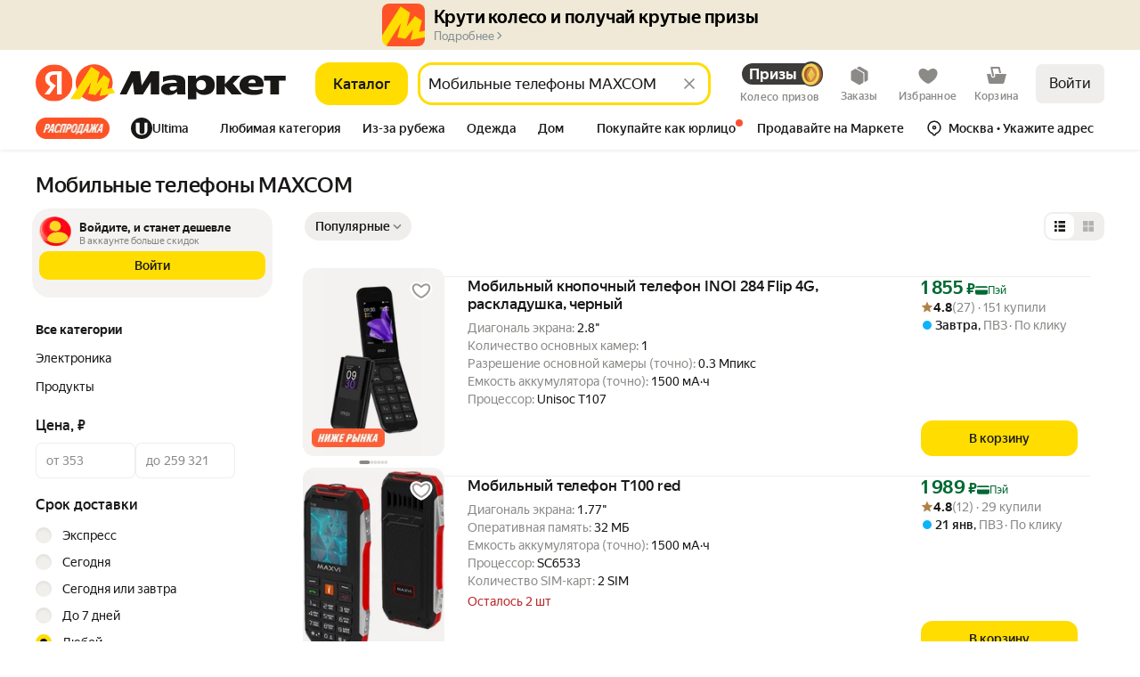

--- FILE ---
content_type: application/javascript; charset=utf-8
request_url: https://yastatic.net/s3/market-b2c-static-production/white-desktop/browser-light/browser-light.browser.vendors~core_light_HeaderDesktop.e6ca666.js
body_size: 40698
content:
(window.webpackJsonp=window.webpackJsonp||[]).push([[963],{10586:(function(e,t,n){"use strict";n.d(t,"a",(function(){return a}));var r=n(1823),i=n.n(r),o=n(2900),l=n(2899),u=(function(e){return null===e});function a(e,t,n){void 0===t&&(t=l.a),i()(Object(o.a)(t)||u(t),"Expected payloadCreator to be a function, undefined or null");var r=u(t)||t===l.a?l.a:(function(e){for(var n=arguments.length,r=Array(n>1?n-1:0),i=1;i<n;i++)r[i-1]=arguments[i];return e instanceof Error?e:t.apply(void 0,[e].concat(r))}),a=Object(o.a)(n),s=e.toString(),c=(function(){var t=r.apply(void 0,arguments),i={type:e};return t instanceof Error&&(i.error=!0),void 0!==t&&(i.payload=t),a&&(i.meta=n.apply(void 0,arguments)),i});return c.toString=(function(){return s}),c}}),3009:(function(e,t,n){}),3158:(function(e,t,n){"use strict";n.d(t,"a",(function(){return l}));var r=n(10580),i=n(1717),o=n(1705);function l(e){return new r.a(function(t){var n;try{n=e()}catch(e){t.error(e);return}return(n?Object(i.a)(n):Object(o.b)()).subscribe(t)})}}),3160:(function(e,t,n){"use strict";n.d(t,"a",(function(){return o}));var r=n(3158),i=n(1705);function o(e,t,n){return void 0===t&&(t=i.a),void 0===n&&(n=i.a),Object(r.a)((function(){return e()?t:n}))}}),3167:(function(e,t,n){"use strict";n.d(t,"a",(function(){return i}));var r=n(1716);function i(e,t){return Object(r.b)(e,t,1)}}),3185:(function(e,t,n){"use strict";n.d(t,"a",(function(){return o}));var r=n(1680),i=n(1712);function o(e){return (function(t){return t.lift(new l(e))})}var l=(function(){function e(e){this.notifier=e}return e.prototype.call=(function(e,t){var n=new u(e),r=Object(i.c)(this.notifier,new i.a(n));return r&&!n.seenValue?(n.add(r),t.subscribe(n)):n}),e})(),u=(function(e){function t(t){var n=e.call(this,t)||this;return n.seenValue=!1,n}return r.a(t,e),t.prototype.notifyNext=(function(){this.seenValue=!0,this.complete()}),t.prototype.notifyComplete=(function(){}),t})(i.b)}),7481:(function(e,t,n){e.exports=(function(e,t,n){t.prototype.isYesterday=(function(){var e=n().subtract(1,"day");return this.format("YYYY-MM-DD")===e.format("YYYY-MM-DD")})})}),7489:(function(e,t,n){"use strict";let r=n(1540),i=n(7490),o=n(7498),l=n(7504),u=n(7580),a=n(1549),s=n(7620),c=n(7636),f=n(7637),p=n(7638).hastChildrenToReact;e.exports=m;let h={}.hasOwnProperty,d={renderers:{to:"components",id:"change-renderers-to-components"},astPlugins:{id:"remove-buggy-html-in-markdown-parser"},allowDangerousHtml:{id:"remove-buggy-html-in-markdown-parser"},escapeHtml:{id:"remove-buggy-html-in-markdown-parser"},source:{to:"children",id:"change-source-to-children"},allowNode:{to:"allowElement",id:"replace-allownode-allowedtypes-and-disallowedtypes"},allowedTypes:{to:"allowedElements",id:"replace-allownode-allowedtypes-and-disallowedtypes"},disallowedTypes:{to:"disallowedElements",id:"replace-allownode-allowedtypes-and-disallowedtypes"},includeNodeIndex:{to:"includeElementIndex",id:"change-includenodeindex-to-includeelementindex"}};function m(e){let t;for(let t in d)if(h.call(d,t)&&h.call(e,t)){let e=d[t];console.warn(`[react-markdown] Warning: please ${e.to?`use \`${e.to}\` instead of`:"remove"} \`${t}\` (see <https://github.com/remarkjs/react-markdown/blob/main/changelog.md#${e.id}> for more info)`),delete d[t]}let n=o().use(l).use(e.remarkPlugins||e.plugins||[]).use(u,{allowDangerousHtml:!0}).use(e.rehypePlugins||[]).use(c,e);"string"==typeof e.children?t=i(e.children):(void 0!==e.children&&null!==e.children&&console.warn(`[react-markdown] Warning: please pass a string as \`children\` (not: \`${e.children}\`)`),t=i());let a=n.runSync(n.parse(t),t);if("root"!==a.type)throw TypeError("Expected a `root` node");let f=r.createElement(r.Fragment,{},p({options:e,schema:s,listDepth:0},a));return e.className&&(f=r.createElement("div",{className:e.className},f)),f}m.defaultProps={transformLinkUri:f},m.propTypes={children:a.string,className:a.string,allowElement:a.func,allowedElements:a.arrayOf(a.string),disallowedElements:a.arrayOf(a.string),unwrapDisallowed:a.bool,remarkPlugins:a.arrayOf(a.oneOfType([a.object,a.func,a.arrayOf(a.oneOfType([a.object,a.func]))])),rehypePlugins:a.arrayOf(a.oneOfType([a.object,a.func,a.arrayOf(a.oneOfType([a.object,a.func]))])),sourcePos:a.bool,rawSourcePos:a.bool,skipHtml:a.bool,includeElementIndex:a.bool,transformLinkUri:a.oneOfType([a.func,a.bool]),linkTarget:a.oneOfType([a.func,a.string]),transformImageUri:a.func,components:a.object},m.uriTransformer=f}),7490:(function(e,t,n){"use strict";e.exports=n(7491)}),7491:(function(e,t,n){"use strict";var r=n(7492),i=n(7494);e.exports=i,i.prototype.message=(function(e,t,n){var i=new r(e,t,n);return this.path&&(i.name=this.path+":"+i.name,i.file=this.path),i.fatal=!1,this.messages.push(i),i}),i.prototype.info=(function(){var e=this.message.apply(this,arguments);return e.fatal=null,e}),i.prototype.fail=(function(){var e=this.message.apply(this,arguments);throw e.fatal=!0,e})}),7492:(function(e,t,n){"use strict";var r=n(7493);function i(){}e.exports=l,i.prototype=Error.prototype,l.prototype=new i;var o=l.prototype;function l(e,t,n){var i,o,l,u,a;"string"==typeof t&&(n=t,t=null),a=[null,null],"string"==typeof(l=n)&&(-1===(u=l.indexOf(":"))?a[1]=l:(a[0]=l.slice(0,u),a[1]=l.slice(u+1))),i=r(t)||"1:1",o={start:{line:null,column:null},end:{line:null,column:null}},t&&t.position&&(t=t.position),t&&(t.start?(o=t,t=t.start):o.start=t),e.stack&&(this.stack=e.stack,e=e.message),this.message=e,this.name=i,this.reason=e,this.line=t?t.line:null,this.column=t?t.column:null,this.location=o,this.source=a[0],this.ruleId=a[1]}o.file="",o.name="",o.reason="",o.message="",o.stack="",o.fatal=null,o.column=null,o.line=null}),7493:(function(e,t,n){"use strict";var r={}.hasOwnProperty;function i(e){return e&&"object"==typeof e||(e={}),l(e.line)+":"+l(e.column)}function o(e){return e&&"object"==typeof e||(e={}),i(e.start)+"-"+i(e.end)}function l(e){return e&&"number"==typeof e?e:1}e.exports=(function(e){return e&&"object"==typeof e?r.call(e,"position")||r.call(e,"type")?o(e.position):r.call(e,"start")||r.call(e,"end")?o(e):r.call(e,"line")||r.call(e,"column")?i(e):"":""})}),7494:(function(e,t,n){"use strict";var r=n(7495),i=n(7496),o=n(7497);e.exports=a;var l={}.hasOwnProperty,u=["history","path","basename","stem","extname","dirname"];function a(e){var t,n;if(e){if("string"==typeof e||o(e))e={contents:e};else if("message"in e&&"messages"in e)return e}else e={};if(!(this instanceof a))return new a(e);for(this.data={},this.messages=[],this.history=[],this.cwd=i.cwd(),n=-1;++n<u.length;)t=u[n],l.call(e,t)&&(this[t]=e[t]);for(t in e)0>u.indexOf(t)&&(this[t]=e[t])}function s(e,t){if(e&&e.indexOf(r.sep)>-1)throw Error("`"+t+"` cannot be a path: did not expect `"+r.sep+"`")}function c(e,t){if(!e)throw Error("`"+t+"` cannot be empty")}function f(e,t){if(!e)throw Error("Setting `"+t+"` requires `path` to be set too")}a.prototype.toString=(function(e){return(this.contents||"").toString(e)}),Object.defineProperty(a.prototype,"path",{get:(function(){return this.history[this.history.length-1]}),set:(function(e){c(e,"path"),this.path!==e&&this.history.push(e)})}),Object.defineProperty(a.prototype,"dirname",{get:(function(){return"string"==typeof this.path?r.dirname(this.path):void 0}),set:(function(e){f(this.path,"dirname"),this.path=r.join(e||"",this.basename)})}),Object.defineProperty(a.prototype,"basename",{get:(function(){return"string"==typeof this.path?r.basename(this.path):void 0}),set:(function(e){c(e,"basename"),s(e,"basename"),this.path=r.join(this.dirname||"",e)})}),Object.defineProperty(a.prototype,"extname",{get:(function(){return"string"==typeof this.path?r.extname(this.path):void 0}),set:(function(e){if(s(e,"extname"),f(this.path,"extname"),e){if(46!==e.charCodeAt(0))throw Error("`extname` must start with `.`");if(e.indexOf(".",1)>-1)throw Error("`extname` cannot contain multiple dots")}this.path=r.join(this.dirname,this.stem+(e||""))})}),Object.defineProperty(a.prototype,"stem",{get:(function(){return"string"==typeof this.path?r.basename(this.path,this.extname):void 0}),set:(function(e){c(e,"stem"),s(e,"stem"),this.path=r.join(this.dirname||"",e+(this.extname||""))})})}),7495:(function(e,t,n){"use strict";function r(e){if("string"!=typeof e)throw TypeError("Path must be a string. Received "+JSON.stringify(e))}t.basename=(function(e,t){var n,i,o,l,u=0,a=-1;if(void 0!==t&&"string"!=typeof t)throw TypeError('"ext" argument must be a string');if(r(e),n=e.length,void 0===t||!t.length||t.length>e.length){for(;n--;)if(47===e.charCodeAt(n)){if(o){u=n+1;break}}else a<0&&(o=!0,a=n+1);return a<0?"":e.slice(u,a)}if(t===e)return"";for(i=-1,l=t.length-1;n--;)if(47===e.charCodeAt(n)){if(o){u=n+1;break}}else i<0&&(o=!0,i=n+1),l>-1&&(e.charCodeAt(n)===t.charCodeAt(l--)?l<0&&(a=n):(l=-1,a=i));return u===a?a=i:a<0&&(a=e.length),e.slice(u,a)}),t.dirname=(function(e){var t,n,i;if(r(e),!e.length)return".";for(t=-1,i=e.length;--i;)if(47===e.charCodeAt(i)){if(n){t=i;break}}else n||(n=!0);return t<0?47===e.charCodeAt(0)?"/":".":1===t&&47===e.charCodeAt(0)?"//":e.slice(0,t)}),t.extname=(function(e){var t,n,i,o=-1,l=0,u=-1,a=0;for(r(e),i=e.length;i--;){if(47===(n=e.charCodeAt(i))){if(t){l=i+1;break}continue}u<0&&(t=!0,u=i+1),46===n?o<0?o=i:1!==a&&(a=1):o>-1&&(a=-1)}return o<0||u<0||0===a||1===a&&o===u-1&&o===l+1?"":e.slice(o,u)}),t.join=(function(){for(var e,t,n,i,o=-1;++o<arguments.length;)r(arguments[o]),arguments[o]&&(i=void 0===i?arguments[o]:i+"/"+arguments[o]);return void 0===i?".":(r(e=i),t=47===e.charCodeAt(0),(n=(function(e,t){for(var n,r,i="",o=0,l=-1,u=0,a=-1;++a<=e.length;){if(a<e.length)n=e.charCodeAt(a);else if(47===n)break;else n=47;if(47===n){if(l===a-1||1===u);else if(l!==a-1&&2===u){if(i.length<2||2!==o||46!==i.charCodeAt(i.length-1)||46!==i.charCodeAt(i.length-2)){if(i.length>2){if((r=i.lastIndexOf("/"))!==i.length-1){r<0?(i="",o=0):o=(i=i.slice(0,r)).length-1-i.lastIndexOf("/"),l=a,u=0;continue}}else if(i.length){i="",o=0,l=a,u=0;continue}}t&&(i=i.length?i+"/..":"..",o=2)}else i.length?i+="/"+e.slice(l+1,a):i=e.slice(l+1,a),o=a-l-1;l=a,u=0}else 46===n&&u>-1?u++:u=-1}return i})(e,!t)).length||t||(n="."),n.length&&47===e.charCodeAt(e.length-1)&&(n+="/"),t?"/"+n:n)}),t.sep="/"}),7496:(function(e,t,n){"use strict";t.cwd=(function(){return"/"})}),7497:(function(e,t){/*!
 * Determine if an object is a Buffer
 *
 * @author   Feross Aboukhadijeh <https://feross.org>
 * @license  MIT
 */e.exports=(function(e){return null!=e&&null!=e.constructor&&"function"==typeof e.constructor.isBuffer&&e.constructor.isBuffer(e)})}),7498:(function(e,t,n){"use strict";var r=n(7499),i=n(7497),o=n(7500),l=n(7501),u=n(7502),a=n(7490);e.exports=(function e(){var t=[],n=u(),i={},x=!1,y=-1;return k.data=(function(e,t){return"string"==typeof e?2==arguments.length?(m("data",x),i[e]=t,k):c.call(i,e)&&i[e]||null:e?(m("data",x),i=e,k):i}),k.freeze=E,k.attachers=t,k.use=(function(e){var n;if(m("use",x),null==e);else if("function"==typeof e)a.apply(null,arguments);else if("object"==typeof e)"length"in e?u(e):r(e);else throw Error("Expected usable value, not `"+e+"`");return n&&(i.settings=o(i.settings||{},n)),k;function r(e){u(e.plugins),e.settings&&(n=o(n||{},e.settings))}function u(e){var t,n;if(null==e);else if("object"==typeof e&&"length"in e)for(t=e.length,n=-1;++n<t;)!(function(e){if("function"==typeof e)a(e);else if("object"==typeof e)"length"in e?a.apply(null,e):r(e);else throw Error("Expected usable value, not `"+e+"`")})(e[n]);else throw Error("Expected a list of plugins, not `"+e+"`")}function a(e,n){var r=(function(e){for(var n,r=t.length,i=-1;++i<r;)if((n=t[i])[0]===e)return n})(e);r?(l(r[1])&&l(n)&&(n=o(r[1],n)),r[1]=n):t.push(s.call(arguments))}}),k.parse=(function(e){var t,n=a(e);return(E(),h("parse",t=k.Parser),p(t,"parse"))?new t(String(n),n).parse():t(String(n),n)}),k.stringify=(function(e,t){var n,r=a(t);return(E(),d("stringify",n=k.Compiler),g(e),p(n,"compile"))?new n(e,r).compile():n(e,r)}),k.run=b,k.runSync=(function(e,t){var n,i=!1;return b(e,t,(function(e,t){i=!0,r(e),n=t})),v("runSync","run",i),n}),k.process=w,k.processSync=(function(e){var t,n=!1;return E(),h("processSync",k.Parser),d("processSync",k.Compiler),w(t=a(e),(function(e){n=!0,r(e)})),v("processSync","process",n),t}),k;function k(){for(var n=e(),r=t.length,l=-1;++l<r;)n.use.apply(null,t[l]);return n.data(o(!0,{},i)),n}function E(){var e,r,i,o;if(x)return k;for(;++y<t.length;)r=(e=t[y])[0],i=e[1],o=null,!1!==i&&(!0===i&&(e[1]=void 0),"function"==typeof(o=r.apply(k,e.slice(1)))&&n.use(o));return x=!0,y=1/0,k}function b(e,t,r){if(g(e),E(),r||"function"!=typeof t||(r=t,t=null),!r)return new Promise(i);function i(i,o){n.run(e,a(t),(function(t,n,l){n=n||e,t?o(t):i?i(n):r(null,n,l)}))}i(null,r)}function w(e,t){if(E(),h("process",k.Parser),d("process",k.Compiler),!t)return new Promise(n);function n(n,r){var i=a(e);f.run(k,{file:i},(function(e){e?r(e):n?n(i):t(null,i)}))}n(null,t)}})().freeze();var s=[].slice,c={}.hasOwnProperty,f=u().use((function(e,t){t.tree=e.parse(t.file)})).use((function(e,t,n){e.run(t.tree,t.file,(function(e,r,i){e?n(e):(t.tree=r,t.file=i,n())}))})).use((function(e,t){var n=e.stringify(t.tree,t.file),r=t.file;null==n||("string"==typeof n||i(n)?r.contents=n:r.result=n)}));function p(e,t){return"function"==typeof e&&e.prototype&&(function(e){var t;for(t in e)return!0;return!1}(e.prototype)||t in e.prototype)}function h(e,t){if("function"!=typeof t)throw Error("Cannot `"+e+"` without `Parser`")}function d(e,t){if("function"!=typeof t)throw Error("Cannot `"+e+"` without `Compiler`")}function m(e,t){if(t)throw Error("Cannot invoke `"+e+"` on a frozen processor.\nCreate a new processor first, by invoking it: use `processor()` instead of `processor`.")}function g(e){if(!e||"string"!=typeof e.type)throw Error("Expected node, got `"+e+"`")}function v(e,t,n){if(!n)throw Error("`"+e+"` finished async. Use `"+t+"` instead")}}),7499:(function(e,t,n){"use strict";e.exports=(function(e){if(e)throw e})}),7500:(function(e,t,n){"use strict";var r=Object.prototype.hasOwnProperty,i=Object.prototype.toString,o=Object.defineProperty,l=Object.getOwnPropertyDescriptor,u=(function(e){return"function"==typeof Array.isArray?Array.isArray(e):"[object Array]"===i.call(e)}),a=(function(e){if(!e||"[object Object]"!==i.call(e))return!1;var t,n=r.call(e,"constructor"),o=e.constructor&&e.constructor.prototype&&r.call(e.constructor.prototype,"isPrototypeOf");if(e.constructor&&!n&&!o)return!1;for(t in e);return void 0===t||r.call(e,t)}),s=(function(e,t){o&&"__proto__"===t.name?o(e,t.name,{enumerable:!0,configurable:!0,value:t.newValue,writable:!0}):e[t.name]=t.newValue}),c=(function(e,t){if("__proto__"===t){if(!r.call(e,t))return;if(l)return l(e,t).value}return e[t]});e.exports=function e(){var t,n,r,i,o,l,f=arguments[0],p=1,h=arguments.length,d=!1;for("boolean"==typeof f&&(d=f,f=arguments[1]||{},p=2),(null==f||"object"!=typeof f&&"function"!=typeof f)&&(f={});p<h;++p)if(t=arguments[p],null!=t)for(n in t)r=c(f,n),f!==(i=c(t,n))&&(d&&i&&(a(i)||(o=u(i)))?(o?(o=!1,l=r&&u(r)?r:[]):l=r&&a(r)?r:{},s(f,{name:n,newValue:e(d,l,i)})):void 0!==i&&s(f,{name:n,newValue:i}));return f}}),7501:(function(e,t,n){"use strict";e.exports=(e=>{if("[object Object]"!==Object.prototype.toString.call(e))return!1;let t=Object.getPrototypeOf(e);return null===t||t===Object.prototype})}),7502:(function(e,t,n){"use strict";var r=n(7503);e.exports=o,o.wrap=r;var i=[].slice;function o(){var e=[],t={};return t.run=(function(){var t=-1,n=i.call(arguments,0,-1),o=arguments[arguments.length-1];if("function"!=typeof o)throw Error("Expected function as last argument, not "+o);(function l(u){var a=e[++t],s=i.call(arguments,0),c=s.slice(1),f=n.length,p=-1;if(u){o(u);return}for(;++p<f;)(null===c[p]||void 0===c[p])&&(c[p]=n[p]);n=c,a?r(a,l).apply(null,n):o.apply(null,[null].concat(n))}).apply(null,[null].concat(n))}),t.use=(function(n){if("function"!=typeof n)throw Error("Expected `fn` to be a function, not "+n);return e.push(n),t}),t}}),7503:(function(e,t,n){"use strict";var r=[].slice;e.exports=(function(e,t){var n;return (function(){var t,l=r.call(arguments,0),u=e.length>l.length;u&&l.push(i);try{t=e.apply(null,l)}catch(e){if(u&&n)throw e;return i(e)}u||(t&&"function"==typeof t.then?t.then(o,i):t instanceof Error?i(t):o(t))});function i(){n||(n=!0,t.apply(null,arguments))}function o(e){i(null,e)}})}),7504:(function(e,t,n){"use strict";e.exports=(function(e){var t=this;this.Parser=(function(n){return r(n,Object.assign({},t.data("settings"),e,{extensions:t.data("micromarkExtensions")||[],mdastExtensions:t.data("fromMarkdownExtensions")||[]}))})});var r=n(7505)}),7505:(function(e,t,n){"use strict";e.exports=n(7506)}),7506:(function(e,t,n){"use strict";e.exports=(function(e,t,n){return"string"!=typeof t&&(n=t,t=void 0),(function(e){var t=(function(e,t){for(var n=-1;++n<t.length;)(function(e,t){var n,r;for(n in t)r=o.call(e,n)?e[n]:e[n]={},"canContainEols"===n||"transforms"===n?e[n]=[].concat(r,t[n]):Object.assign(r,t[n])})(e,t[n]);return e})({transforms:[],canContainEols:["emphasis","fragment","heading","paragraph","strong"],enter:{autolink:h(A),autolinkProtocol:y,autolinkEmail:y,atxHeading:h(S),blockQuote:h((function(){return{type:"blockquote",children:[]}})),characterEscape:y,characterReference:y,codeFenced:h(w),codeFencedFenceInfo:d,codeFencedFenceMeta:d,codeIndented:h(w,d),codeText:h((function(){return{type:"inlineCode",value:""}}),d),codeTextData:y,data:y,codeFlowValue:y,definition:h((function(){return{type:"definition",identifier:"",label:null,title:null,url:""}})),definitionDestinationString:d,definitionLabelString:d,definitionTitleString:d,emphasis:h((function(){return{type:"emphasis",children:[]}})),hardBreakEscape:h(C),hardBreakTrailing:h(C),htmlFlow:h(I,d),htmlFlowData:y,htmlText:h(I,d),htmlTextData:y,image:h((function(){return{type:"image",title:null,url:"",alt:null}})),label:d,link:h(A),listItem:h((function(e){return{type:"listItem",spread:e._spread,checked:null,children:[]}})),listItemValue:(function(e){n.expectingFirstListItemValue&&(this.stack[this.stack.length-2].start=parseInt(this.sliceSerialize(e),10),n.expectingFirstListItemValue=void 0)}),listOrdered:h(O,(function(){n.expectingFirstListItemValue=!0})),listUnordered:h(O),paragraph:h((function(){return{type:"paragraph",children:[]}})),reference:(function(){n.referenceType="collapsed"}),referenceString:d,resourceDestinationString:d,resourceTitleString:d,setextHeading:h(S),strong:h((function(){return{type:"strong",children:[]}})),thematicBreak:h((function(){return{type:"thematicBreak"}}))},exit:{atxHeading:g(),atxHeadingSequence:(function(e){this.stack[this.stack.length-1].depth||(this.stack[this.stack.length-1].depth=this.sliceSerialize(e).length)}),autolink:g(),autolinkEmail:(function(e){k.call(this,e),this.stack[this.stack.length-1].url="mailto:"+this.sliceSerialize(e)}),autolinkProtocol:(function(e){k.call(this,e),this.stack[this.stack.length-1].url=this.sliceSerialize(e)}),blockQuote:g(),characterEscapeValue:k,characterReferenceMarkerHexadecimal:b,characterReferenceMarkerNumeric:b,characterReferenceValue:(function(e){var t,r,i=this.sliceSerialize(e),o=n.characterReferenceType;o?(t=u(i,"characterReferenceMarkerNumeric"===o?10:16),n.characterReferenceType=void 0):t=f(i),r=this.stack.pop(),r.value+=t,r.position.end=c(e.end)}),codeFenced:g((function(){var e=this.resume();this.stack[this.stack.length-1].value=e.replace(/^(\r?\n|\r)|(\r?\n|\r)$/g,""),n.flowCodeInside=void 0})),codeFencedFence:(function(){!n.flowCodeInside&&(this.buffer(),n.flowCodeInside=!0)}),codeFencedFenceInfo:(function(){var e=this.resume();this.stack[this.stack.length-1].lang=e}),codeFencedFenceMeta:(function(){var e=this.resume();this.stack[this.stack.length-1].meta=e}),codeFlowValue:k,codeIndented:g((function(){var e=this.resume();this.stack[this.stack.length-1].value=e})),codeText:g((function(){var e=this.resume();this.stack[this.stack.length-1].value=e})),codeTextData:k,data:k,definition:g(),definitionDestinationString:(function(){var e=this.resume();this.stack[this.stack.length-1].url=e}),definitionLabelString:(function(e){var t=this.resume();this.stack[this.stack.length-1].label=t,this.stack[this.stack.length-1].identifier=l(this.sliceSerialize(e)).toLowerCase()}),definitionTitleString:(function(){var e=this.resume();this.stack[this.stack.length-1].title=e}),emphasis:g(),hardBreakEscape:g(E),hardBreakTrailing:g(E),htmlFlow:g((function(){var e=this.resume();this.stack[this.stack.length-1].value=e})),htmlFlowData:k,htmlText:g((function(){var e=this.resume();this.stack[this.stack.length-1].value=e})),htmlTextData:k,image:g((function(){var e=this.stack[this.stack.length-1];n.inReference?(e.type+="Reference",e.referenceType=n.referenceType||"shortcut",delete e.url,delete e.title):(delete e.identifier,delete e.label,delete e.referenceType),n.referenceType=void 0})),label:(function(){var e=this.stack[this.stack.length-1],t=this.resume();this.stack[this.stack.length-1].label=t,n.inReference=!0,"link"===this.stack[this.stack.length-1].type?this.stack[this.stack.length-1].children=e.children:this.stack[this.stack.length-1].alt=t}),labelText:(function(e){this.stack[this.stack.length-2].identifier=l(this.sliceSerialize(e)).toLowerCase()}),lineEnding:(function(e){var r=this.stack[this.stack.length-1];if(n.atHardBreak){r.children[r.children.length-1].position.end=c(e.end),n.atHardBreak=void 0;return}!n.setextHeadingSlurpLineEnding&&t.canContainEols.indexOf(r.type)>-1&&(y.call(this,e),k.call(this,e))}),link:g((function(){var e=this.stack[this.stack.length-1];n.inReference?(e.type+="Reference",e.referenceType=n.referenceType||"shortcut",delete e.url,delete e.title):(delete e.identifier,delete e.label,delete e.referenceType),n.referenceType=void 0})),listItem:g(),listOrdered:g(),listUnordered:g(),paragraph:g(),referenceString:(function(e){var t=this.resume();this.stack[this.stack.length-1].label=t,this.stack[this.stack.length-1].identifier=l(this.sliceSerialize(e)).toLowerCase(),n.referenceType="full"}),resourceDestinationString:(function(){var e=this.resume();this.stack[this.stack.length-1].url=e}),resourceTitleString:(function(){var e=this.resume();this.stack[this.stack.length-1].title=e}),resource:(function(){n.inReference=void 0}),setextHeading:g((function(){n.setextHeadingSlurpLineEnding=void 0})),setextHeadingLineSequence:(function(e){this.stack[this.stack.length-1].depth=61===this.sliceSerialize(e).charCodeAt(0)?1:2}),setextHeadingText:(function(){n.setextHeadingSlurpLineEnding=!0}),strong:g(),thematicBreak:g()}},(e||{}).mdastExtensions||[]),n={};return (function(e){for(var n,r={type:"root",children:[]},l=[],u=[],f=-1,h={stack:[r],tokenStack:l,config:t,enter:m,exit:v,buffer:d,resume:x,setData:a,getData:s};++f<e.length;)("listOrdered"===e[f][1].type||"listUnordered"===e[f][1].type)&&("enter"===e[f][0]?u.push(f):f=(function(e,t,n){for(var r,i,o,l,u,a,s,f=t-1,p=-1,h=!1;++f<=n;)if("listUnordered"===(u=e[f])[1].type||"listOrdered"===u[1].type||"blockQuote"===u[1].type?("enter"===u[0]?p++:p--,s=void 0):"lineEndingBlank"===u[1].type?"enter"===u[0]&&(!r||s||p||a||(a=f),s=void 0):"linePrefix"===u[1].type||"listItemValue"===u[1].type||"listItemMarker"===u[1].type||"listItemPrefix"===u[1].type||"listItemPrefixWhitespace"===u[1].type||(s=void 0),!p&&"enter"===u[0]&&"listItemPrefix"===u[1].type||-1===p&&"exit"===u[0]&&("listUnordered"===u[1].type||"listOrdered"===u[1].type)){if(r){for(i=f,o=void 0;i--;)if("lineEnding"===(l=e[i])[1].type||"lineEndingBlank"===l[1].type){if("exit"===l[0])continue;o&&(e[o][1].type="lineEndingBlank",h=!0),l[1].type="lineEnding",o=i}else if("linePrefix"===l[1].type||"blockQuotePrefix"===l[1].type||"blockQuotePrefixWhitespace"===l[1].type||"blockQuoteMarker"===l[1].type||"listItemIndent"===l[1].type);else break;a&&(!o||a<o)&&(r._spread=!0),r.end=c(o?e[o][1].start:u[1].end),e.splice(o||f,0,["exit",r,u[2]]),f++,n++}"listItemPrefix"===u[1].type&&(r={type:"listItem",_spread:!1,start:c(u[1].start)},e.splice(f,0,["enter",r,u[2]]),f++,n++,a=void 0,s=!0)}return e[t][1]._spread=h,n})(e,u.pop(f),f));for(f=-1;++f<e.length;)n=t[e[f][0]],o.call(n,e[f][1].type)&&n[e[f][1].type].call(i({sliceSerialize:e[f][2].sliceSerialize},h),e[f][1]);if(l.length)throw Error("Cannot close document, a token (`"+l[l.length-1].type+"`, "+p({start:l[l.length-1].start,end:l[l.length-1].end})+") is still open");for(r.position={start:c(e.length?e[0][1].start:{line:1,column:1,offset:0}),end:c(e.length?e[e.length-2][1].end:{line:1,column:1,offset:0})},f=-1;++f<t.transforms.length;)r=t.transforms[f](r)||r;return r});function a(e,t){n[e]=t}function s(e){return n[e]}function c(e){return{line:e.line,column:e.column,offset:e.offset}}function h(e,t){return (function(n){m.call(this,e(n),n),t&&t.call(this,n)})}function d(){this.stack.push({type:"fragment",children:[]})}function m(e,t){return this.stack[this.stack.length-1].children.push(e),this.stack.push(e),this.tokenStack.push(t),e.position={start:c(t.start)},e}function g(e){return (function(t){e&&e.call(this,t),v.call(this,t)})}function v(e){var t=this.stack.pop(),n=this.tokenStack.pop();if(n){if(n.type!==e.type)throw Error("Cannot close `"+e.type+"` ("+p({start:e.start,end:e.end})+"): a different token (`"+n.type+"`, "+p({start:n.start,end:n.end})+") is open")}else throw Error("Cannot close `"+e.type+"` ("+p({start:e.start,end:e.end})+"): it’s not open");return t.position.end=c(e.end),t}function x(){return r(this.stack.pop())}function y(e){var t=this.stack[this.stack.length-1].children,n=t[t.length-1];n&&"text"===n.type||((n={type:"text",value:""}).position={start:c(e.start)},this.stack[this.stack.length-1].children.push(n)),this.stack.push(n)}function k(e){var t=this.stack.pop();t.value+=this.sliceSerialize(e),t.position.end=c(e.end)}function E(){n.atHardBreak=!0}function b(e){var t;t=e.type,n.characterReferenceType=t}function w(){return{type:"code",lang:null,meta:null,value:""}}function S(){return{type:"heading",depth:void 0,children:[]}}function C(){return{type:"break"}}function I(){return{type:"html",value:""}}function A(){return{type:"link",title:null,url:"",children:[]}}function O(e){return{type:"list",ordered:"listOrdered"===e.type,start:null,spread:e._spread,children:[]}}})(n)(c(a(n).document().write(s()(e,t,!0))))});var r=n(7507),i=n(7508),o=n(7509),l=n(7510),u=n(7511),a=n(7513),s=n(7578),c=n(7579),f=n(7554),p=n(7493)}),7507:(function(e,t,n){"use strict";function r(e){return e&&(e.value||e.alt||e.title||"children"in e&&i(e.children)||"length"in e&&i(e))||""}function i(e){for(var t=[],n=-1;++n<e.length;)t[n]=r(e[n]);return t.join("")}e.exports=r}),7508:(function(e,t,n){"use strict";var r=Object.assign;e.exports=r}),7509:(function(e,t,n){"use strict";e.exports=({}).hasOwnProperty}),7510:(function(e,t,n){"use strict";e.exports=(function(e){return e.replace(/[\t\n\r ]+/g," ").replace(/^ | $/g,"").toLowerCase().toUpperCase()})}),7511:(function(e,t,n){"use strict";var r=n(7512);e.exports=(function(e,t){var n=parseInt(e,t);return n<9||11===n||n>13&&n<32||n>126&&n<160||n>55295&&n<57344||n>64975&&n<65008||(65535&n)==65535||(65535&n)==65534||n>1114111?"�":r(n)})}),7512:(function(e,t,n){"use strict";var r=String.fromCharCode;e.exports=r}),7513:(function(e,t,n){"use strict";var r=n(7514),i=n(7518),o=n(7520),l=n(7528),u=n(7529),a=n(7531),s=n(7530),c=n(7536);e.exports=(function(e){var t={defined:[],constructs:u([c].concat(s((e||{}).extensions))),content:n(r),document:n(i),flow:n(o),string:n(l.string),text:n(l.text)};return t;function n(e){return (function(n){return a(t,e,n)})}})}),7514:(function(e,t,n){"use strict";Object.defineProperty(t,"__esModule",{value:!0});var r=n(7515),i=n(7516);t.tokenize=(function(e){var t,n=e.attempt(this.parser.constructs.contentInitial,(function(t){if(null===t){e.consume(t);return}return e.enter("lineEnding"),e.consume(t),e.exit("lineEnding"),i(e,n,"linePrefix")}),(function(n){return e.enter("paragraph"),(function n(i){var o=e.enter("chunkText",{contentType:"text",previous:t});return t&&(t.next=o),t=o,(function t(i){if(null===i){e.exit("chunkText"),e.exit("paragraph"),e.consume(i);return}return r(i)?(e.consume(i),e.exit("chunkText"),n):(e.consume(i),t)})(i)})(n)}));return n})}),7515:(function(e,t,n){"use strict";e.exports=(function(e){return e<-2})}),7516:(function(e,t,n){"use strict";var r=n(7517);e.exports=(function(e,t,n,i){var o=i?i-1:1/0,l=0;return (function(i){return r(i)?(e.enter(n),(function i(u){return r(u)&&l++<o?(e.consume(u),i):(e.exit(n),t(u))})(i)):t(i)})})}),7517:(function(e,t,n){"use strict";e.exports=(function(e){return -2===e||-1===e||32===e})}),7518:(function(e,t,n){"use strict";Object.defineProperty(t,"__esModule",{value:!0});var r=n(7515),i=n(7516),o=n(7519),l={tokenize:(function(e,t,n){return i(e,e.attempt(this.parser.constructs.document,t,n),"linePrefix",this.parser.constructs.disable.null.indexOf("codeIndented")>-1?void 0:4)})},u={tokenize:(function(e,t,n){return i(e,e.lazy(this.parser.constructs.flow,t,n),"linePrefix",this.parser.constructs.disable.null.indexOf("codeIndented")>-1?void 0:4)})};t.tokenize=(function(e){var t,n,i,a=this,s=[],c=0,f={tokenize:(function(e,r){var i=0;return t={},c;function c(r){return i<s.length?(a.containerState=s[i][1],e.attempt(s[i][0].continuation,f,p)(r)):n.currentConstruct&&n.currentConstruct.concrete?(t.flowContinue=!0,m(r)):(a.interrupt=n.currentConstruct&&n.currentConstruct.interruptible,a.containerState={},e.attempt(l,d,m)(r))}function f(e){return i++,a.containerState._closeFlow?d(e):c(e)}function p(t){return n.currentConstruct&&n.currentConstruct.lazy?(a.containerState={},e.attempt(l,d,e.attempt(u,d,e.check(o,d,h)))(t)):d(t)}function h(e){return i=s.length,t.lazy=!0,t.flowContinue=!0,m(e)}function d(e){return t.flowEnd=!0,m(e)}function m(e){return t.continued=i,a.interrupt=a.containerState=void 0,r(e)}}),partial:!0};return p;function p(t){return c<s.length?(a.containerState=s[c][1],e.attempt(s[c][0].continuation,h,d)(t)):d(t)}function h(e){return c++,p(e)}function d(r){return t&&t.flowContinue?g(r):(a.interrupt=n&&n.currentConstruct&&n.currentConstruct.interruptible,a.containerState={},e.attempt(l,m,g)(r))}function m(e){return s.push([a.currentConstruct,a.containerState]),a.containerState=void 0,d(e)}function g(t){if(null===t){y(0,!0),e.consume(t);return}return n=n||a.parser.flow(a.now()),e.enter("chunkFlow",{contentType:"flow",previous:i,_tokenizer:n}),(function t(n){return null===n?(x(e.exit("chunkFlow")),g(n)):r(n)?(e.consume(n),x(e.exit("chunkFlow")),e.check(f,v)):(e.consume(n),t)})(t)}function v(e){return y(t.continued,t&&t.flowEnd),c=0,p(e)}function x(e){i&&(i.next=e),i=e,n.lazy=t&&t.lazy,n.defineSkip(e.start),n.write(a.sliceStream(e))}function y(t,r){var o=s.length;for(n&&r&&(n.write([null]),i=n=void 0);o-- >t;)a.containerState=s[o][1],s[o][0].exit.call(a,e);s.length=t}})}),7519:(function(e,t,n){"use strict";var r=n(7515),i=n(7516);e.exports={tokenize:(function(e,t,n){return i(e,(function(e){return null===e||r(e)?t(e):n(e)}),"linePrefix")}),partial:!0}}),7520:(function(e,t,n){"use strict";Object.defineProperty(t,"__esModule",{value:!0});var r=n(7521),i=n(7516),o=n(7519);t.tokenize=(function(e){var t=this,n=e.attempt(o,(function(r){if(null===r){e.consume(r);return}return e.enter("lineEndingBlank"),e.consume(r),e.exit("lineEndingBlank"),t.currentConstruct=void 0,n}),e.attempt(this.parser.constructs.flowInitial,l,i(e,e.attempt(this.parser.constructs.flow,l,e.attempt(r,l)),"linePrefix")));return n;function l(r){if(null===r){e.consume(r);return}return e.enter("lineEnding"),e.consume(r),e.exit("lineEnding"),t.currentConstruct=void 0,n}})}),7521:(function(e,t,n){"use strict";var r=n(7515),i=n(7522),o=n(7524),l=n(7516),u={tokenize:(function(e,t,n){var o=this;return (function(t){return e.enter("lineEnding"),e.consume(t),e.exit("lineEnding"),l(e,u,"linePrefix")});function u(l){return null===l||r(l)?n(l):o.parser.constructs.disable.null.indexOf("codeIndented")>-1||4>i(o.events,"linePrefix")?e.interrupt(o.parser.constructs.flow,n,t)(l):t(l)}}),partial:!0};e.exports={tokenize:(function(e,t){var n;return (function(t){return e.enter("content"),n=e.enter("chunkContent",{contentType:"content"}),i(t)});function i(t){return null===t?o(t):r(t)?e.check(u,l,o)(t):(e.consume(t),i)}function o(n){return e.exit("chunkContent"),e.exit("content"),t(n)}function l(t){return e.consume(t),e.exit("chunkContent"),n=n.next=e.enter("chunkContent",{contentType:"content",previous:n}),i}}),resolve:(function(e){return o(e),e}),interruptible:!0,lazy:!0}}),7522:(function(e,t,n){"use strict";var r=n(7523);e.exports=(function(e,t){var n=e[e.length-1];return n&&n[1].type===t?r(n[2].sliceStream(n[1])):0})}),7523:(function(e,t,n){"use strict";e.exports=(function(e){for(var t=-1,n=0;++t<e.length;)n+="string"==typeof e[t]?e[t].length:1;return n})}),7524:(function(e,t,n){"use strict";var r=n(7508),i=n(7525),o=n(7527);e.exports=(function(e){for(var t,n,l,u,a,s,c,f={},p=-1;++p<e.length;){for(;(p in f);)p=f[p];if(t=e[p],p&&"chunkFlow"===t[1].type&&"listItemPrefix"===e[p-1][1].type&&((l=0)<(s=t[1]._tokenizer.events).length&&"lineEndingBlank"===s[l][1].type&&(l+=2),l<s.length&&"content"===s[l][1].type))for(;++l<s.length&&"content"!==s[l][1].type;)"chunkText"===s[l][1].type&&(s[l][1].isInFirstContentOfListItem=!0,l++);if("enter"===t[0])t[1].contentType&&(r(f,(function(e,t){for(var n,r,o,l,u,a,s=e[t][1],c=e[t][2],f=t-1,p=[],h=s._tokenizer||c.parser[s.contentType](s.start),d=h.events,m=[],g={};s;){for(;e[++f][1]!==s;);p.push(f),!s._tokenizer&&(n=c.sliceStream(s),s.next||n.push(null),r&&h.defineSkip(s.start),s.isInFirstContentOfListItem&&(h._gfmTasklistFirstContentOfListItem=!0),h.write(n),s.isInFirstContentOfListItem&&(h._gfmTasklistFirstContentOfListItem=void 0)),r=s,s=s.next}for(s=r,o=d.length;o--;)"enter"===d[o][0]?l=!0:l&&d[o][1].type===d[o-1][1].type&&d[o][1].start.line!==d[o][1].end.line&&(v(d.slice(o+1,u)),s._tokenizer=s.next=void 0,s=s.previous,u=o+1);for(h.events=s._tokenizer=s.next=void 0,v(d.slice(0,u)),o=-1,a=0;++o<m.length;)g[a+m[o][0]]=a+m[o][1],a+=m[o][1]-m[o][0]-1;return g;function v(t){var n=p.pop();m.unshift([n,n+t.length-1]),i(e,n,2,t)}})(e,p)),p=f[p],c=!0);else if(t[1]._container||t[1]._movePreviousLineEndings){for(l=p,n=void 0;l--;)if("lineEnding"===(u=e[l])[1].type||"lineEndingBlank"===u[1].type)"enter"===u[0]&&(n&&(e[n][1].type="lineEndingBlank"),u[1].type="lineEnding",n=l);else break;n&&(t[1].end=o(e[n][1].start),(a=e.slice(n,p)).unshift(t),i(e,n,p-n+1,a))}}return!c})}),7525:(function(e,t,n){"use strict";var r=n(7526);e.exports=(function(e,t,n,i){var o,l=e.length,u=0;if(t=t<0?-t>l?0:l+t:t>l?l:t,n=n>0?n:0,i.length<1e4)(o=Array.from(i)).unshift(t,n),r.apply(e,o);else for(n&&r.apply(e,[t,n]);u<i.length;)(o=i.slice(u,u+1e4)).unshift(t,0),r.apply(e,o),u+=1e4,t+=1e4})}),7526:(function(e,t,n){"use strict";var r=[].splice;e.exports=r}),7527:(function(e,t,n){"use strict";var r=n(7508);e.exports=(function(e){return r({},e)})}),7528:(function(e,t,n){"use strict";Object.defineProperty(t,"__esModule",{value:!0});var r=n(7508),i=n(7527),o=a("text"),l=a("string"),u={resolveAll:s()};function a(e){return{tokenize:(function(t){var n=this,r=this.parser.constructs[e],i=t.attempt(r,o,l);return o;function o(e){return a(e)?i(e):l(e)}function l(e){if(null===e){t.consume(e);return}return t.enter("data"),t.consume(e),u}function u(e){return a(e)?(t.exit("data"),i(e)):(t.consume(e),u)}function a(e){var t=r[e],i=-1;if(null===e)return!0;if(t){for(;++i<t.length;)if(!t[i].previous||t[i].previous.call(n,n.previous))return!0}}}),resolveAll:s("text"===e?c:void 0)}}function s(e){return (function(t,n){for(var r,i=-1;++i<=t.length;)void 0===r?t[i]&&"data"===t[i][1].type&&(r=i,i++):t[i]&&"data"===t[i][1].type||(i!==r+2&&(t[r][1].end=t[i-1][1].end,t.splice(r+2,i-r-2),i=r+2),r=void 0);return e?e(t,n):t})}function c(e,t){for(var n,o,l,u,a,s,c,f,p=-1;++p<=e.length;)if((p===e.length||"lineEnding"===e[p][1].type)&&"data"===e[p-1][1].type){for(o=e[p-1][1],u=(n=t.sliceStream(o)).length,a=-1,s=0,c=void 0;u--;)if("string"==typeof(l=n[u])){for(a=l.length;32===l.charCodeAt(a-1);)s++,a--;if(a)break;a=-1}else if(-2===l)c=!0,s++;else if(-1===l);else{u++;break}s&&(f={type:p===e.length||c||s<2?"lineSuffix":"hardBreakTrailing",start:{line:o.end.line,column:o.end.column-s,offset:o.end.offset-s,_index:o.start._index+u,_bufferIndex:u?a:o.start._bufferIndex+a},end:i(o.end)},o.end=i(f.start),o.start.offset===o.end.offset?r(o,f):(e.splice(p,0,["enter",f,t],["exit",f,t]),p+=2)),p++}return e}t.resolver=u,t.string=l,t.text=o}),7529:(function(e,t,n){"use strict";var r=n(7509),i=n(7525),o=n(7530);e.exports=(function(e){for(var t={},n=-1;++n<e.length;)!(function(e,t){var n,l,u,a;for(n in t)for(a in l=r.call(e,n)?e[n]:e[n]={},u=t[n])l[a]=(function(e,t){for(var n=-1,r=[];++n<e.length;)("after"===e[n].add?t:r).push(e[n]);return i(t,0,0,r),t})(o(u[a]),r.call(l,a)?l[a]:[])})(t,e[n]);return t})}),7530:(function(e,t,n){"use strict";e.exports=(function(e){return null==e?[]:"length"in e?e:[e]})}),7531:(function(e,t,n){"use strict";var r=n(7508),i=n(7515),o=n(7532),l=n(7525),u=n(7530),a=n(7533),s=n(7534),c=n(7527),f=n(7535);e.exports=(function(e,t,n){var p=n?c(n):{line:1,column:1,offset:0},h={},d=[],m=[],g=[],v={consume:(function(e){i(e)?(p.line++,p.column=1,p.offset+=-3===e?2:1,C()):-1!==e&&(p.column++,p.offset++),p._bufferIndex<0?p._index++:(p._bufferIndex++,p._bufferIndex===m[p._index].length&&(p._bufferIndex=-1,p._index++)),x.previous=e}),enter:(function(e,t){var n=t||{};return n.type=e,n.start=E(),x.events.push(["enter",n,x]),g.push(n),n}),exit:(function(e){var t=g.pop();return t.end=E(),x.events.push(["exit",t,x]),t}),attempt:w((function(e,t){S(e,t.from)})),check:w(b),interrupt:w(b,{interrupt:!0}),lazy:w(b,{lazy:!0})},x={previous:null,events:[],parser:e,sliceStream:k,sliceSerialize:(function(e){return s(k(e))}),now:E,defineSkip:(function(e){h[e.line]=e.column,C()}),write:(function(e){return(m=o(m,e),(function(){for(var e,t,n;p._index<m.length;)if("string"==typeof(t=m[p._index]))for(e=p._index,p._bufferIndex<0&&(p._bufferIndex=0);p._index===e&&p._bufferIndex<t.length;)n=t.charCodeAt(p._bufferIndex),y=y(n);else y=y(t)})(),null!==m[m.length-1])?[]:(S(t,0),x.events=a(d,x.events,x),x.events)})},y=t.tokenize.call(x,v);return t.resolveAll&&d.push(t),p._index=0,p._bufferIndex=-1,x;function k(e){return f(m,e)}function E(){return c(p)}function b(e,t){t.restore()}function w(e,t){return (function(n,i,o){var l,a,s,c;return n.tokenize||"length"in n?f(u(n)):(function(e){return e in n||null in n?f(n.null?u(n[e]).concat(u(n.null)):n[e])(e):o(e)});function f(e){return l=e,h(e[a=0])}function h(e){return (function(n){var i,o,l,u,a;return(i=E(),o=x.previous,l=x.currentConstruct,u=x.events.length,a=Array.from(g),c={restore:(function(){p=i,x.previous=o,x.currentConstruct=l,x.events.length=u,g=a,C()}),from:u},s=e,e.partial||(x.currentConstruct=e),e.name&&x.parser.constructs.disable.null.indexOf(e.name)>-1)?m():e.tokenize.call(t?r({},x,t):x,v,d,m)(n)})}function d(t){return e(s,c),i}function m(e){return(c.restore(),++a<l.length)?h(l[a]):o}})}function S(e,t){e.resolveAll&&0>d.indexOf(e)&&d.push(e),e.resolve&&l(x.events,t,x.events.length-t,e.resolve(x.events.slice(t),x)),e.resolveTo&&(x.events=e.resolveTo(x.events,x))}function C(){p.line in h&&p.column<2&&(p.column=h[p.line],p.offset+=h[p.line]-1)}})}),7532:(function(e,t,n){"use strict";var r=n(7525);e.exports=(function(e,t){return e.length?(r(e,e.length,0,t),e):t})}),7533:(function(e,t,n){"use strict";e.exports=(function(e,t,n){for(var r,i=[],o=-1;++o<e.length;)(r=e[o].resolveAll)&&0>i.indexOf(r)&&(t=r(t,n),i.push(r));return t})}),7534:(function(e,t,n){"use strict";var r=n(7512);e.exports=(function(e){for(var t,n,i,o=-1,l=[];++o<e.length;){if("string"==typeof(t=e[o]))n=t;else if(-5===t)n="\r";else if(-4===t)n="\n";else if(-3===t)n="\r\n";else if(-2===t)n="	";else if(-1===t){if(i)continue;n=" "}else n=r(t);i=-2===t,l.push(n)}return l.join("")})}),7535:(function(e,t,n){"use strict";e.exports=(function(e,t){var n,r=t.start._index,i=t.start._bufferIndex,o=t.end._index,l=t.end._bufferIndex;return r===o?n=[e[r].slice(i,l)]:(n=e.slice(r,o),i>-1&&(n[0]=n[0].slice(i)),l>0&&n.push(e[o].slice(0,l))),n})}),7536:(function(e,t,n){"use strict";Object.defineProperty(t,"__esModule",{value:!0});var r=n(7528),i=n(7537),o=n(7545),l=n(7550),u=n(7551),a=n(7553),s=n(7557),c=n(7558),f=n(7559),p=n(7560),h=n(7565),d=n(7566),m=n(7567),g=n(7570),v=n(7571),x=n(7572),y=n(7573),k=n(7574),E=n(7575),b=n(7577),w=n(7576),S={null:[i,r.resolver]};t.contentInitial={91:p},t.disable={null:[]},t.document={42:E,43:E,45:E,48:E,49:E,50:E,51:E,52:E,53:E,54:E,55:E,56:E,57:E,62:l},t.flow={35:d,42:w,45:[b,w],60:m,61:b,95:w,96:s,126:s},t.flowInitial={"-2":c,"-1":c,32:c},t.insideSpan=S,t.string={38:a,92:u},t.text={"-5":k,"-4":k,"-3":k,33:x,38:a,42:i,60:[o,g],91:y,92:[h,u],93:v,95:i,96:f}}),7537:(function(e,t,n){"use strict";var r=n(7532),i=n(7525),o=n(7538),l=n(7544),u=n(7533),a=n(7527);e.exports={name:"attention",tokenize:(function(e,t){var n,r=o(this.previous);return (function(i){return e.enter("attentionSequence"),n=i,(function i(l){var u,a,s,c;return l===n?(e.consume(l),i):(u=e.exit("attentionSequence"),s=!(a=o(l))||2===a&&r,c=!r||2===r&&a,u._open=42===n?s:s&&(r||!c),u._close=42===n?c:c&&(a||!s),t(l))})(i)})}),resolveAll:(function(e,t){for(var n,o,s,c,f,p,h,d,m=-1;++m<e.length;)if("enter"===e[m][0]&&"attentionSequence"===e[m][1].type&&e[m][1]._close){for(n=m;n--;)if("exit"===e[n][0]&&"attentionSequence"===e[n][1].type&&e[n][1]._open&&t.sliceSerialize(e[n][1]).charCodeAt(0)===t.sliceSerialize(e[m][1]).charCodeAt(0)){if((e[n][1]._close||e[m][1]._open)&&(e[m][1].end.offset-e[m][1].start.offset)%3&&!((e[n][1].end.offset-e[n][1].start.offset+e[m][1].end.offset-e[m][1].start.offset)%3))continue;c={type:(p=e[n][1].end.offset-e[n][1].start.offset>1&&e[m][1].end.offset-e[m][1].start.offset>1?2:1)>1?"strongSequence":"emphasisSequence",start:l(a(e[n][1].end),-p),end:a(e[n][1].end)},f={type:p>1?"strongSequence":"emphasisSequence",start:a(e[m][1].start),end:l(a(e[m][1].start),p)},s={type:p>1?"strongText":"emphasisText",start:a(e[n][1].end),end:a(e[m][1].start)},o={type:p>1?"strong":"emphasis",start:a(c.start),end:a(f.end)},e[n][1].end=a(c.start),e[m][1].start=a(f.end),h=[],e[n][1].end.offset-e[n][1].start.offset&&(h=r(h,[["enter",e[n][1],t],["exit",e[n][1],t]])),h=r(h,[["enter",o,t],["enter",c,t],["exit",c,t],["enter",s,t]]),h=r(h,u(t.parser.constructs.insideSpan.null,e.slice(n+1,m),t)),h=r(h,[["exit",s,t],["enter",f,t],["exit",f,t],["exit",o,t]]),e[m][1].end.offset-e[m][1].start.offset?(d=2,h=r(h,[["enter",e[m][1],t],["exit",e[m][1],t]])):d=0,i(e,n-1,m-n+3,h),m=n+h.length-d-2;break}}for(m=-1;++m<e.length;)"attentionSequence"===e[m][1].type&&(e[m][1].type="data");return e})}}),7538:(function(e,t,n){"use strict";var r=n(7539),i=n(7540),o=n(7543);e.exports=(function(e){return null===e||r(e)||o(e)?1:i(e)?2:void 0})}),7539:(function(e,t,n){"use strict";e.exports=(function(e){return e<0||32===e})}),7540:(function(e,t,n){"use strict";var r=n(7541),i=n(7542)(r);e.exports=i}),7541:(function(e,t,n){"use strict";e.exports=/[!-\/:-@\[-`\{-~\xA1\xA7\xAB\xB6\xB7\xBB\xBF\u037E\u0387\u055A-\u055F\u0589\u058A\u05BE\u05C0\u05C3\u05C6\u05F3\u05F4\u0609\u060A\u060C\u060D\u061B\u061E\u061F\u066A-\u066D\u06D4\u0700-\u070D\u07F7-\u07F9\u0830-\u083E\u085E\u0964\u0965\u0970\u09FD\u0A76\u0AF0\u0C77\u0C84\u0DF4\u0E4F\u0E5A\u0E5B\u0F04-\u0F12\u0F14\u0F3A-\u0F3D\u0F85\u0FD0-\u0FD4\u0FD9\u0FDA\u104A-\u104F\u10FB\u1360-\u1368\u1400\u166E\u169B\u169C\u16EB-\u16ED\u1735\u1736\u17D4-\u17D6\u17D8-\u17DA\u1800-\u180A\u1944\u1945\u1A1E\u1A1F\u1AA0-\u1AA6\u1AA8-\u1AAD\u1B5A-\u1B60\u1BFC-\u1BFF\u1C3B-\u1C3F\u1C7E\u1C7F\u1CC0-\u1CC7\u1CD3\u2010-\u2027\u2030-\u2043\u2045-\u2051\u2053-\u205E\u207D\u207E\u208D\u208E\u2308-\u230B\u2329\u232A\u2768-\u2775\u27C5\u27C6\u27E6-\u27EF\u2983-\u2998\u29D8-\u29DB\u29FC\u29FD\u2CF9-\u2CFC\u2CFE\u2CFF\u2D70\u2E00-\u2E2E\u2E30-\u2E4F\u2E52\u3001-\u3003\u3008-\u3011\u3014-\u301F\u3030\u303D\u30A0\u30FB\uA4FE\uA4FF\uA60D-\uA60F\uA673\uA67E\uA6F2-\uA6F7\uA874-\uA877\uA8CE\uA8CF\uA8F8-\uA8FA\uA8FC\uA92E\uA92F\uA95F\uA9C1-\uA9CD\uA9DE\uA9DF\uAA5C-\uAA5F\uAADE\uAADF\uAAF0\uAAF1\uABEB\uFD3E\uFD3F\uFE10-\uFE19\uFE30-\uFE52\uFE54-\uFE61\uFE63\uFE68\uFE6A\uFE6B\uFF01-\uFF03\uFF05-\uFF0A\uFF0C-\uFF0F\uFF1A\uFF1B\uFF1F\uFF20\uFF3B-\uFF3D\uFF3F\uFF5B\uFF5D\uFF5F-\uFF65]/}),7542:(function(e,t,n){"use strict";var r=n(7512);e.exports=(function(e){return (function(t){return e.test(r(t))})})}),7543:(function(e,t,n){"use strict";var r=n(7542)(/\s/);e.exports=r}),7544:(function(e,t,n){"use strict";e.exports=(function(e,t){return e.column+=t,e.offset+=t,e._bufferIndex+=t,e})}),7545:(function(e,t,n){"use strict";var r=n(7546),i=n(7547),o=n(7548),l=n(7549);e.exports={name:"autolink",tokenize:(function(e,t,n){var u=1;return (function(t){return e.enter("autolink"),e.enter("autolinkMarker"),e.consume(t),e.exit("autolinkMarker"),e.enter("autolinkProtocol"),a});function a(t){return r(t)?(e.consume(t),s):o(t)?f(t):n(t)}function s(t){return 43===t||45===t||46===t||i(t)?(function t(n){return 58===n?(e.consume(n),c):(43===n||45===n||46===n||i(n))&&u++<32?(e.consume(n),t):f(n)})(t):f(t)}function c(t){return 62===t?(e.exit("autolinkProtocol"),h(t)):32===t||60===t||l(t)?n(t):(e.consume(t),c)}function f(t){return 64===t?(e.consume(t),u=0,p):o(t)?(e.consume(t),f):n(t)}function p(t){return i(t)?(function t(r){return 46===r?(e.consume(r),u=0,p):62===r?(e.exit("autolinkProtocol").type="autolinkEmail",h(r)):(function r(o){return(45===o||i(o))&&u++<63?(e.consume(o),45===o?r:t):n(o)})(r)})(t):n(t)}function h(n){return e.enter("autolinkMarker"),e.consume(n),e.exit("autolinkMarker"),e.exit("autolink"),t}})}}),7546:(function(e,t,n){"use strict";var r=n(7542)(/[A-Za-z]/);e.exports=r}),7547:(function(e,t,n){"use strict";var r=n(7542)(/[\dA-Za-z]/);e.exports=r}),7548:(function(e,t,n){"use strict";var r=n(7542)(/[#-'*+\--9=?A-Z^-~]/);e.exports=r}),7549:(function(e,t,n){"use strict";e.exports=(function(e){return e<32||127===e})}),7550:(function(e,t,n){"use strict";var r=n(7517),i=n(7516),o={name:"blockQuote",tokenize:(function(e,t,n){var i=this;return (function(t){return 62===t?(i.containerState.open||(e.enter("blockQuote",{_container:!0}),i.containerState.open=!0),e.enter("blockQuotePrefix"),e.enter("blockQuoteMarker"),e.consume(t),e.exit("blockQuoteMarker"),o):n(t)});function o(n){return r(n)?(e.enter("blockQuotePrefixWhitespace"),e.consume(n),e.exit("blockQuotePrefixWhitespace"),e.exit("blockQuotePrefix"),t):(e.exit("blockQuotePrefix"),t(n))}}),continuation:{tokenize:(function(e,t,n){return i(e,e.attempt(o,t,n),"linePrefix",this.parser.constructs.disable.null.indexOf("codeIndented")>-1?void 0:4)})},exit:(function(e){e.exit("blockQuote")})};e.exports=o}),7551:(function(e,t,n){"use strict";var r=n(7552);e.exports={name:"characterEscape",tokenize:(function(e,t,n){return (function(t){return e.enter("characterEscape"),e.enter("escapeMarker"),e.consume(t),e.exit("escapeMarker"),i});function i(i){return r(i)?(e.enter("characterEscapeValue"),e.consume(i),e.exit("characterEscapeValue"),e.exit("characterEscape"),t):n(i)}})}}),7552:(function(e,t,n){"use strict";var r=n(7542)(/[!-/:-@[-`{-~]/);e.exports=r}),7553:(function(e,t,n){"use strict";var r=n(7554),i=n(7547),o=n(7555),l=n(7556),u=r&&"object"==typeof r&&"default"in r?r:{default:r};e.exports={name:"characterReference",tokenize:(function(e,t,n){var r,a,s=this,c=0;return (function(t){return e.enter("characterReference"),e.enter("characterReferenceMarker"),e.consume(t),e.exit("characterReferenceMarker"),f});function f(t){return 35===t?(e.enter("characterReferenceMarkerNumeric"),e.consume(t),e.exit("characterReferenceMarkerNumeric"),p):(e.enter("characterReferenceValue"),r=31,a=i,h(t))}function p(t){return 88===t||120===t?(e.enter("characterReferenceMarkerHexadecimal"),e.consume(t),e.exit("characterReferenceMarkerHexadecimal"),e.enter("characterReferenceValue"),r=6,a=l,h):(e.enter("characterReferenceValue"),r=7,a=o,h(t))}function h(o){var l;return 59===o&&c?(l=e.exit("characterReferenceValue"),a!==i||u.default(s.sliceSerialize(l)))?(e.enter("characterReferenceMarker"),e.consume(o),e.exit("characterReferenceMarker"),e.exit("characterReference"),t):n(o):a(o)&&c++<r?(e.consume(o),h):n(o)}})}}),7554:(function(e,t,n){"use strict";var r;e.exports=(function(e){var t,n="&"+e+";";return(r=r||document.createElement("i")).innerHTML=n,(59!==(t=r.textContent).charCodeAt(t.length-1)||"semi"===e)&&t!==n&&t})}),7555:(function(e,t,n){"use strict";var r=n(7542)(/\d/);e.exports=r}),7556:(function(e,t,n){"use strict";var r=n(7542)(/[\dA-Fa-f]/);e.exports=r}),7557:(function(e,t,n){"use strict";var r=n(7515),i=n(7539),o=n(7522),l=n(7516);e.exports={name:"codeFenced",tokenize:(function(e,t,n){var u,a=this,s={tokenize:(function(e,t,n){var i=0;return l(e,(function(t){return e.enter("codeFencedFence"),e.enter("codeFencedFenceSequence"),(function t(r){return r===u?(e.consume(r),i++,t):i<f?n(r):(e.exit("codeFencedFenceSequence"),l(e,o,"whitespace")(r))})(t)}),"linePrefix",this.parser.constructs.disable.null.indexOf("codeIndented")>-1?void 0:4);function o(i){return null===i||r(i)?(e.exit("codeFencedFence"),t(i)):n(i)}}),partial:!0},c=o(this.events,"linePrefix"),f=0;return (function(t){return e.enter("codeFenced"),e.enter("codeFencedFence"),e.enter("codeFencedFenceSequence"),u=t,(function t(r){return r===u?(e.consume(r),f++,t):(e.exit("codeFencedFenceSequence"),f<3?n(r):l(e,p,"whitespace")(r))})(t)});function p(t){return null===t||r(t)?d(t):(e.enter("codeFencedFenceInfo"),e.enter("chunkString",{contentType:"string"}),(function t(r){return null===r||i(r)?(e.exit("chunkString"),e.exit("codeFencedFenceInfo"),l(e,h,"whitespace")(r)):96===r&&r===u?n(r):(e.consume(r),t)})(t))}function h(t){return null===t||r(t)?d(t):(e.enter("codeFencedFenceMeta"),e.enter("chunkString",{contentType:"string"}),(function t(i){return null===i||r(i)?(e.exit("chunkString"),e.exit("codeFencedFenceMeta"),d(i)):96===i&&i===u?n(i):(e.consume(i),t)})(t))}function d(n){return e.exit("codeFencedFence"),a.interrupt?t(n):(function t(n){return null===n?m(n):r(n)?(e.enter("lineEnding"),e.consume(n),e.exit("lineEnding"),e.attempt(s,m,c?l(e,t,"linePrefix",c+1):t)):(e.enter("codeFlowValue"),(function n(i){return null===i||r(i)?(e.exit("codeFlowValue"),t(i)):(e.consume(i),n)})(n))})(n)}function m(n){return e.exit("codeFenced"),t(n)}}),concrete:!0}}),7558:(function(e,t,n){"use strict";var r=n(7515),i=n(7525),o=n(7522),l=n(7516),u={tokenize:(function(e,t,n){var i=this;return l(e,(function u(a){return r(a)?(e.enter("lineEnding"),e.consume(a),e.exit("lineEnding"),l(e,u,"linePrefix",5)):4>o(i.events,"linePrefix")?n(a):t(a)}),"linePrefix",5)}),partial:!0};e.exports={name:"codeIndented",tokenize:(function(e,t,n){return e.attempt(u,(function n(i){return null===i?t(i):r(i)?e.attempt(u,n,t)(i):(e.enter("codeFlowValue"),(function t(i){return null===i||r(i)?(e.exit("codeFlowValue"),n(i)):(e.consume(i),t)})(i))}),n)}),resolve:(function(e,t){var n={type:"codeIndented",start:e[0][1].start,end:e[e.length-1][1].end};return i(e,0,0,[["enter",n,t]]),i(e,e.length,0,[["exit",n,t]]),e})}}),7559:(function(e,t,n){"use strict";var r=n(7515);e.exports={name:"codeText",tokenize:(function(e,t,n){var i,o,l=0;return (function(t){return e.enter("codeText"),e.enter("codeTextSequence"),(function t(n){return 96===n?(e.consume(n),l++,t):(e.exit("codeTextSequence"),u(n))})(t)});function u(s){return null===s?n(s):96===s?(o=e.enter("codeTextSequence"),i=0,(function n(r){return 96===r?(e.consume(r),i++,n):i===l?(e.exit("codeTextSequence"),e.exit("codeText"),t(r)):(o.type="codeTextData",a(r))})(s)):32===s?(e.enter("space"),e.consume(s),e.exit("space"),u):r(s)?(e.enter("lineEnding"),e.consume(s),e.exit("lineEnding"),u):(e.enter("codeTextData"),a(s))}function a(t){return null===t||32===t||96===t||r(t)?(e.exit("codeTextData"),u(t)):(e.consume(t),a)}}),resolve:(function(e){var t,n,r=e.length-4,i=3;if(("lineEnding"===e[3][1].type||"space"===e[i][1].type)&&("lineEnding"===e[r][1].type||"space"===e[r][1].type)){for(t=i;++t<r;)if("codeTextData"===e[t][1].type){e[r][1].type=e[i][1].type="codeTextPadding",i+=2,r-=2;break}}for(t=i-1,r++;++t<=r;)void 0===n?t!==r&&"lineEnding"!==e[t][1].type&&(n=t):(t===r||"lineEnding"===e[t][1].type)&&(e[n][1].type="codeTextData",t!==n+2&&(e[n][1].end=e[t-1][1].end,e.splice(n+2,t-n-2),r-=t-n-2,t=n+2),n=void 0);return e}),previous:(function(e){return 96!==e||"characterEscape"===this.events[this.events.length-1][1].type})}}),7560:(function(e,t,n){"use strict";var r=n(7515),i=n(7539),o=n(7510),l=n(7561),u=n(7562),a=n(7516),s=n(7563),c=n(7564),f={tokenize:(function(e,t,n){return (function(t){return i(t)?s(e,o)(t):n(t)});function o(t){return 34===t||39===t||40===t?c(e,a(e,l,"whitespace"),n,"definitionTitle","definitionTitleMarker","definitionTitleString")(t):n(t)}function l(e){return null===e||r(e)?t(e):n(e)}}),partial:!0};e.exports={name:"definition",tokenize:(function(e,t,n){var i,c=this;return (function(t){return e.enter("definition"),u.call(c,e,p,n,"definitionLabel","definitionLabelMarker","definitionLabelString")(t)});function p(t){return(i=o(c.sliceSerialize(c.events[c.events.length-1][1]).slice(1,-1)),58===t)?(e.enter("definitionMarker"),e.consume(t),e.exit("definitionMarker"),s(e,l(e,e.attempt(f,a(e,h,"whitespace"),a(e,h,"whitespace")),n,"definitionDestination","definitionDestinationLiteral","definitionDestinationLiteralMarker","definitionDestinationRaw","definitionDestinationString"))):n(t)}function h(o){return null===o||r(o)?(e.exit("definition"),0>c.parser.defined.indexOf(i)&&c.parser.defined.push(i),t(o)):n(o)}})}}),7561:(function(e,t,n){"use strict";var r=n(7549),i=n(7539),o=n(7515);e.exports=(function(e,t,n,l,u,a,s,c,f){var p=f||1/0,h=0;return (function(t){return 60===t?(e.enter(l),e.enter(u),e.enter(a),e.consume(t),e.exit(a),d):r(t)||41===t?n(t):(e.enter(l),e.enter(s),e.enter(c),e.enter("chunkString",{contentType:"string"}),v(t))});function d(n){return 62===n?(e.enter(a),e.consume(n),e.exit(a),e.exit(u),e.exit(l),t):(e.enter(c),e.enter("chunkString",{contentType:"string"}),m(n))}function m(t){return 62===t?(e.exit("chunkString"),e.exit(c),d(t)):null===t||60===t||o(t)?n(t):(e.consume(t),92===t?g:m)}function g(t){return 60===t||62===t||92===t?(e.consume(t),m):m(t)}function v(o){return 40===o?++h>p?n(o):(e.consume(o),v):41===o?h--?(e.consume(o),v):(e.exit("chunkString"),e.exit(c),e.exit(s),e.exit(l),t(o)):null===o||i(o)?h?n(o):(e.exit("chunkString"),e.exit(c),e.exit(s),e.exit(l),t(o)):r(o)?n(o):(e.consume(o),92===o?x:v)}function x(t){return 40===t||41===t||92===t?(e.consume(t),v):v(t)}})}),7562:(function(e,t,n){"use strict";var r=n(7515),i=n(7517);e.exports=(function(e,t,n,o,l,u){var a,s=this,c=0;return (function(t){return e.enter(o),e.enter(l),e.consume(t),e.exit(l),e.enter(u),f});function f(i){return null===i||91===i||93===i&&!a||94===i&&!c&&"_hiddenFootnoteSupport"in s.parser.constructs||c>999?n(i):93===i?(e.exit(u),e.enter(l),e.consume(i),e.exit(l),e.exit(o),t):r(i)?(e.enter("lineEnding"),e.consume(i),e.exit("lineEnding"),f):(e.enter("chunkString",{contentType:"string"}),p(i))}function p(t){return null===t||91===t||93===t||r(t)||c++>999?(e.exit("chunkString"),f(t)):(e.consume(t),a=a||!i(t),92===t?h:p)}function h(t){return 91===t||92===t||93===t?(e.consume(t),c++,p):p(t)}})}),7563:(function(e,t,n){"use strict";var r=n(7515),i=n(7517),o=n(7516);e.exports=(function(e,t){var n;return function l(u){return r(u)?(e.enter("lineEnding"),e.consume(u),e.exit("lineEnding"),n=!0,l):i(u)?o(e,l,n?"linePrefix":"lineSuffix")(u):t(u)}})}),7564:(function(e,t,n){"use strict";var r=n(7515),i=n(7516);e.exports=(function(e,t,n,o,l,u){var a;return (function(t){return e.enter(o),e.enter(l),e.consume(t),e.exit(l),a=40===t?41:t,s});function s(n){return n===a?(e.enter(l),e.consume(n),e.exit(l),e.exit(o),t):(e.enter(u),c(n))}function c(t){return t===a?(e.exit(u),s(a)):null===t?n(t):r(t)?(e.enter("lineEnding"),e.consume(t),e.exit("lineEnding"),i(e,c,"linePrefix")):(e.enter("chunkString",{contentType:"string"}),f(t))}function f(t){return t===a||null===t||r(t)?(e.exit("chunkString"),c(t)):(e.consume(t),92===t?p:f)}function p(t){return t===a||92===t?(e.consume(t),f):f(t)}})}),7565:(function(e,t,n){"use strict";var r=n(7515);e.exports={name:"hardBreakEscape",tokenize:(function(e,t,n){return (function(t){return e.enter("hardBreakEscape"),e.enter("escapeMarker"),e.consume(t),i});function i(i){return r(i)?(e.exit("escapeMarker"),e.exit("hardBreakEscape"),t(i)):n(i)}})}}),7566:(function(e,t,n){"use strict";var r=n(7515),i=n(7539),o=n(7517),l=n(7525),u=n(7516);e.exports={name:"headingAtx",tokenize:(function(e,t,n){var l=this,a=0;return (function(s){return e.enter("atxHeading"),e.enter("atxHeadingSequence"),(function s(c){return 35===c&&a++<6?(e.consume(c),s):null===c||i(c)?(e.exit("atxHeadingSequence"),l.interrupt?t(c):(function n(l){return 35===l?(e.enter("atxHeadingSequence"),(function t(r){return 35===r?(e.consume(r),t):(e.exit("atxHeadingSequence"),n(r))})(l)):null===l||r(l)?(e.exit("atxHeading"),t(l)):o(l)?u(e,n,"whitespace")(l):(e.enter("atxHeadingText"),(function t(r){return null===r||35===r||i(r)?(e.exit("atxHeadingText"),n(r)):(e.consume(r),t)})(l))})(c)):n(c)})(s)})}),resolve:(function(e,t){var n,r,i=e.length-2,o=3;return"whitespace"===e[3][1].type&&(o+=2),i-2>o&&"whitespace"===e[i][1].type&&(i-=2),"atxHeadingSequence"===e[i][1].type&&(o===i-1||i-4>o&&"whitespace"===e[i-2][1].type)&&(i-=o+1===i?2:4),i>o&&(n={type:"atxHeadingText",start:e[o][1].start,end:e[i][1].end},r={type:"chunkText",start:e[o][1].start,end:e[i][1].end,contentType:"text"},l(e,o,i-o+1,[["enter",n,t],["enter",r,t],["exit",r,t],["exit",n,t]])),e})}}),7567:(function(e,t,n){"use strict";var r=n(7546),i=n(7547),o=n(7515),l=n(7539),u=n(7517),a=n(7512),s=n(7568),c=n(7569),f=n(7519),p={tokenize:(function(e,t,n){return (function(r){return e.exit("htmlFlowData"),e.enter("lineEndingBlank"),e.consume(r),e.exit("lineEndingBlank"),e.attempt(f,t,n)})}),partial:!0};e.exports={name:"htmlFlow",tokenize:(function(e,t,n){var f,h,d,m,g,v=this;return (function(t){return e.enter("htmlFlow"),e.enter("htmlFlowData"),e.consume(t),x});function x(i){return 33===i?(e.consume(i),y):47===i?(e.consume(i),b):63===i?(e.consume(i),f=3,v.interrupt?t:j):r(i)?(e.consume(i),d=a(i),h=!0,w):n(i)}function y(i){return 45===i?(e.consume(i),f=2,k):91===i?(e.consume(i),f=5,d="CDATA[",m=0,E):r(i)?(e.consume(i),f=4,v.interrupt?t:j):n(i)}function k(r){return 45===r?(e.consume(r),v.interrupt?t:j):n(r)}function E(r){return r===d.charCodeAt(m++)?(e.consume(r),m===d.length?v.interrupt?t:F:E):n(r)}function b(t){return r(t)?(e.consume(t),d=a(t),w):n(t)}function w(r){return null===r||47===r||62===r||l(r)?47!==r&&h&&c.indexOf(d.toLowerCase())>-1?(f=1,v.interrupt?t(r):F(r)):s.indexOf(d.toLowerCase())>-1?(f=6,47===r)?(e.consume(r),S):v.interrupt?t(r):F(r):(f=7,v.interrupt?n(r):h?C(r):(function t(n){return u(n)?(e.consume(n),t):R(n)})(r)):45===r||i(r)?(e.consume(r),d+=a(r),w):n(r)}function S(r){return 62===r?(e.consume(r),v.interrupt?t:F):n(r)}function C(t){return 47===t?(e.consume(t),R):58===t||95===t||r(t)?(e.consume(t),I):u(t)?(e.consume(t),C):R(t)}function I(t){return 45===t||46===t||58===t||95===t||i(t)?(e.consume(t),I):A(t)}function A(t){return 61===t?(e.consume(t),O):u(t)?(e.consume(t),A):C(t)}function O(t){return null===t||60===t||61===t||62===t||96===t?n(t):34===t||39===t?(e.consume(t),g=t,T):u(t)?(e.consume(t),O):(g=void 0,(function t(n){return null===n||34===n||39===n||60===n||61===n||62===n||96===n||l(n)?A(n):(e.consume(n),t)})(t))}function T(t){return t===g?(e.consume(t),L):null===t||o(t)?n(t):(e.consume(t),T)}function L(e){return 47===e||62===e||u(e)?C(e):n(e)}function R(t){return 62===t?(e.consume(t),P):n(t)}function P(t){return u(t)?(e.consume(t),P):null===t||o(t)?F(t):n(t)}function F(t){return 45===t&&2===f?(e.consume(t),$):60===t&&1===f?(e.consume(t),N):62===t&&4===f?(e.consume(t),B):63===t&&3===f?(e.consume(t),j):93===t&&5===f?(e.consume(t),z):o(t)&&(6===f||7===f)?e.check(p,B,D)(t):null===t||o(t)?D(t):(e.consume(t),F)}function D(t){return e.exit("htmlFlowData"),(function t(n){return null===n?_(n):o(n)?(e.enter("lineEnding"),e.consume(n),e.exit("lineEnding"),t):(e.enter("htmlFlowData"),F(n))})(t)}function $(t){return 45===t?(e.consume(t),j):F(t)}function N(t){return 47===t?(e.consume(t),d="",M):F(t)}function M(t){return 62===t&&c.indexOf(d.toLowerCase())>-1?(e.consume(t),B):r(t)&&d.length<8?(e.consume(t),d+=a(t),M):F(t)}function z(t){return 93===t?(e.consume(t),j):F(t)}function j(t){return 62===t?(e.consume(t),B):F(t)}function B(t){return null===t||o(t)?(e.exit("htmlFlowData"),_(t)):(e.consume(t),B)}function _(n){return e.exit("htmlFlow"),t(n)}}),resolveTo:(function(e){for(var t=e.length;t--&&("enter"!==e[t][0]||"htmlFlow"!==e[t][1].type););return t>1&&"linePrefix"===e[t-2][1].type&&(e[t][1].start=e[t-2][1].start,e[t+1][1].start=e[t-2][1].start,e.splice(t-2,2)),e}),concrete:!0}}),7568:(function(e,t,n){"use strict";e.exports=["address","article","aside","base","basefont","blockquote","body","caption","center","col","colgroup","dd","details","dialog","dir","div","dl","dt","fieldset","figcaption","figure","footer","form","frame","frameset","h1","h2","h3","h4","h5","h6","head","header","hr","html","iframe","legend","li","link","main","menu","menuitem","nav","noframes","ol","optgroup","option","p","param","section","source","summary","table","tbody","td","tfoot","th","thead","title","tr","track","ul"]}),7569:(function(e,t,n){"use strict";e.exports=["pre","script","style","textarea"]}),7570:(function(e,t,n){"use strict";var r=n(7546),i=n(7547),o=n(7515),l=n(7539),u=n(7517),a=n(7516);e.exports={name:"htmlText",tokenize:(function(e,t,n){var s,c,f,p,h=this;return (function(t){return e.enter("htmlText"),e.enter("htmlTextData"),e.consume(t),d});function d(t){return 33===t?(e.consume(t),m):47===t?(e.consume(t),O):63===t?(e.consume(t),I):r(t)?(e.consume(t),L):n(t)}function m(t){return 45===t?(e.consume(t),g):91===t?(e.consume(t),c="CDATA[",f=0,E):r(t)?(e.consume(t),C):n(t)}function g(t){return 45===t?(e.consume(t),v):n(t)}function v(t){return null===t||62===t?n(t):45===t?(e.consume(t),x):y(t)}function x(e){return null===e||62===e?n(e):y(e)}function y(t){return null===t?n(t):45===t?(e.consume(t),k):o(t)?(p=y,M(t)):(e.consume(t),y)}function k(t){return 45===t?(e.consume(t),j):y(t)}function E(t){return t===c.charCodeAt(f++)?(e.consume(t),f===c.length?b:E):n(t)}function b(t){return null===t?n(t):93===t?(e.consume(t),w):o(t)?(p=b,M(t)):(e.consume(t),b)}function w(t){return 93===t?(e.consume(t),S):b(t)}function S(t){return 62===t?j(t):93===t?(e.consume(t),S):b(t)}function C(t){return null===t||62===t?j(t):o(t)?(p=C,M(t)):(e.consume(t),C)}function I(t){return null===t?n(t):63===t?(e.consume(t),A):o(t)?(p=I,M(t)):(e.consume(t),I)}function A(e){return 62===e?j(e):I(e)}function O(t){return r(t)?(e.consume(t),T):n(t)}function T(t){return 45===t||i(t)?(e.consume(t),T):(function t(n){return o(n)?(p=t,M(n)):u(n)?(e.consume(n),t):j(n)})(t)}function L(t){return 45===t||i(t)?(e.consume(t),L):47===t||62===t||l(t)?R(t):n(t)}function R(t){return 47===t?(e.consume(t),j):58===t||95===t||r(t)?(e.consume(t),P):o(t)?(p=R,M(t)):u(t)?(e.consume(t),R):j(t)}function P(t){return 45===t||46===t||58===t||95===t||i(t)?(e.consume(t),P):(function t(n){return 61===n?(e.consume(n),F):o(n)?(p=t,M(n)):u(n)?(e.consume(n),t):R(n)})(t)}function F(t){return null===t||60===t||61===t||62===t||96===t?n(t):34===t||39===t?(e.consume(t),s=t,D):o(t)?(p=F,M(t)):u(t)?(e.consume(t),F):(e.consume(t),s=void 0,N)}function D(t){return t===s?(e.consume(t),$):null===t?n(t):o(t)?(p=D,M(t)):(e.consume(t),D)}function $(e){return 62===e||47===e||l(e)?R(e):n(e)}function N(t){return null===t||34===t||39===t||60===t||61===t||96===t?n(t):62===t||l(t)?R(t):(e.consume(t),N)}function M(t){return e.exit("htmlTextData"),e.enter("lineEnding"),e.consume(t),e.exit("lineEnding"),a(e,z,"linePrefix",h.parser.constructs.disable.null.indexOf("codeIndented")>-1?void 0:4)}function z(t){return e.enter("htmlTextData"),p(t)}function j(r){return 62===r?(e.consume(r),e.exit("htmlTextData"),e.exit("htmlText"),t):n(r)}})}}),7571:(function(e,t,n){"use strict";var r=n(7539),i=n(7532),o=n(7525),l=n(7510),u=n(7533),a=n(7527),s=n(7561),c=n(7562),f=n(7564),p=n(7563),h={tokenize:(function(e,t,n){return (function(t){return e.enter("resource"),e.enter("resourceMarker"),e.consume(t),e.exit("resourceMarker"),p(e,i)});function i(t){return 41===t?u(t):s(e,o,n,"resourceDestination","resourceDestinationLiteral","resourceDestinationLiteralMarker","resourceDestinationRaw","resourceDestinationString",3)(t)}function o(t){return r(t)?p(e,l)(t):u(t)}function l(t){return 34===t||39===t||40===t?f(e,p(e,u),n,"resourceTitle","resourceTitleMarker","resourceTitleString")(t):u(t)}function u(r){return 41===r?(e.enter("resourceMarker"),e.consume(r),e.exit("resourceMarker"),e.exit("resource"),t):n(r)}})},d={tokenize:(function(e,t,n){var r=this;return (function(t){return c.call(r,e,i,n,"reference","referenceMarker","referenceString")(t)});function i(e){return 0>r.parser.defined.indexOf(l(r.sliceSerialize(r.events[r.events.length-1][1]).slice(1,-1)))?n(e):t(e)}})},m={tokenize:(function(e,t,n){return (function(t){return e.enter("reference"),e.enter("referenceMarker"),e.consume(t),e.exit("referenceMarker"),r});function r(r){return 93===r?(e.enter("referenceMarker"),e.consume(r),e.exit("referenceMarker"),e.exit("reference"),t):n(r)}})};e.exports={name:"labelEnd",tokenize:(function(e,t,n){for(var r,i,o=this,u=o.events.length;u--;)if(("labelImage"===o.events[u][1].type||"labelLink"===o.events[u][1].type)&&!o.events[u][1]._balanced){r=o.events[u][1];break}return (function(t){return r?r._inactive?s(t):(i=o.parser.defined.indexOf(l(o.sliceSerialize({start:r.end,end:o.now()})))>-1,e.enter("labelEnd"),e.enter("labelMarker"),e.consume(t),e.exit("labelMarker"),e.exit("labelEnd"),a):n(t)});function a(n){return 40===n?e.attempt(h,t,i?t:s)(n):91===n?e.attempt(d,t,i?e.attempt(m,t,s):s)(n):i?t(n):s(n)}function s(e){return r._balanced=!0,n(e)}}),resolveTo:(function(e,t){for(var n,r,l,s,c,f,p,h=e.length,d=0;h--;)if(s=e[h][1],c){if("link"===s.type||"labelLink"===s.type&&s._inactive)break;"enter"===e[h][0]&&"labelLink"===s.type&&(s._inactive=!0)}else if(f){if("enter"===e[h][0]&&("labelImage"===s.type||"labelLink"===s.type)&&!s._balanced&&(c=h,"labelLink"!==s.type)){d=2;break}}else"labelEnd"===s.type&&(f=h);return n={type:"labelLink"===e[c][1].type?"link":"image",start:a(e[c][1].start),end:a(e[e.length-1][1].end)},r={type:"label",start:a(e[c][1].start),end:a(e[f][1].end)},l={type:"labelText",start:a(e[c+d+2][1].end),end:a(e[f-2][1].start)},p=i(p=[["enter",n,t],["enter",r,t]],e.slice(c+1,c+d+3)),p=i(p,[["enter",l,t]]),p=i(p,u(t.parser.constructs.insideSpan.null,e.slice(c+d+4,f-3),t)),p=i(p,[["exit",l,t],e[f-2],e[f-1],["exit",r,t]]),p=i(p,e.slice(f+1)),p=i(p,[["exit",n,t]]),o(e,c,e.length,p),e}),resolveAll:(function(e){for(var t,n=-1;++n<e.length;)!(t=e[n][1])._used&&("labelImage"===t.type||"labelLink"===t.type||"labelEnd"===t.type)&&(e.splice(n+1,"labelImage"===t.type?4:2),t.type="data",n++);return e})}}),7572:(function(e,t,n){"use strict";var r={name:"labelStartImage",tokenize:(function(e,t,n){var r=this;return (function(t){return e.enter("labelImage"),e.enter("labelImageMarker"),e.consume(t),e.exit("labelImageMarker"),i});function i(t){return 91===t?(e.enter("labelMarker"),e.consume(t),e.exit("labelMarker"),e.exit("labelImage"),o):n(t)}function o(e){return 94===e&&"_hiddenFootnoteSupport"in r.parser.constructs?n(e):t(e)}}),resolveAll:n(7571).resolveAll};e.exports=r}),7573:(function(e,t,n){"use strict";var r={name:"labelStartLink",tokenize:(function(e,t,n){var r=this;return (function(t){return e.enter("labelLink"),e.enter("labelMarker"),e.consume(t),e.exit("labelMarker"),e.exit("labelLink"),i});function i(e){return 94===e&&"_hiddenFootnoteSupport"in r.parser.constructs?n(e):t(e)}}),resolveAll:n(7571).resolveAll};e.exports=r}),7574:(function(e,t,n){"use strict";var r=n(7516);e.exports={name:"lineEnding",tokenize:(function(e,t){return (function(n){return e.enter("lineEnding"),e.consume(n),e.exit("lineEnding"),r(e,t,"linePrefix")})})}}),7575:(function(e,t,n){"use strict";var r=n(7555),i=n(7517),o=n(7522),l=n(7523),u=n(7516),a=n(7519),s=n(7576),c={name:"list",tokenize:(function(e,t,n){var u=this,c=o(u.events,"linePrefix"),p=0;return (function(t){var i=u.containerState.type||(42===t||43===t||45===t?"listUnordered":"listOrdered");if("listUnordered"===i?!u.containerState.marker||t===u.containerState.marker:r(t)){if(u.containerState.type||(u.containerState.type=i,e.enter(i,{_container:!0})),"listUnordered"===i)return e.enter("listItemPrefix"),42===t||45===t?e.check(s,n,h)(t):h(t);if(!u.interrupt||49===t)return e.enter("listItemPrefix"),e.enter("listItemValue"),(function t(i){return r(i)&&++p<10?(e.consume(i),t):(!u.interrupt||p<2)&&(u.containerState.marker?i===u.containerState.marker:41===i||46===i)?(e.exit("listItemValue"),h(i)):n(i)})(t)}return n(t)});function h(t){return e.enter("listItemMarker"),e.consume(t),e.exit("listItemMarker"),u.containerState.marker=u.containerState.marker||t,e.check(a,u.interrupt?n:d,e.attempt(f,g,m))}function d(e){return u.containerState.initialBlankLine=!0,c++,g(e)}function m(t){return i(t)?(e.enter("listItemPrefixWhitespace"),e.consume(t),e.exit("listItemPrefixWhitespace"),g):n(t)}function g(n){return u.containerState.size=c+l(u.sliceStream(e.exit("listItemPrefix"))),t(n)}}),continuation:{tokenize:(function(e,t,n){var r=this;return r.containerState._closeFlow=void 0,e.check(a,(function(n){return r.containerState.furtherBlankLines=r.containerState.furtherBlankLines||r.containerState.initialBlankLine,u(e,t,"listItemIndent",r.containerState.size+1)(n)}),(function(n){return r.containerState.furtherBlankLines||!i(n)?(r.containerState.furtherBlankLines=r.containerState.initialBlankLine=void 0,o(n)):(r.containerState.furtherBlankLines=r.containerState.initialBlankLine=void 0,e.attempt(p,t,o)(n))}));function o(i){return r.containerState._closeFlow=!0,r.interrupt=void 0,u(e,e.attempt(c,t,n),"linePrefix",r.parser.constructs.disable.null.indexOf("codeIndented")>-1?void 0:4)(i)}})},exit:(function(e){e.exit(this.containerState.type)})},f={tokenize:(function(e,t,n){var r=this;return u(e,(function(e){return i(e)||!o(r.events,"listItemPrefixWhitespace")?n(e):t(e)}),"listItemPrefixWhitespace",r.parser.constructs.disable.null.indexOf("codeIndented")>-1?void 0:5)}),partial:!0},p={tokenize:(function(e,t,n){var r=this;return u(e,(function(e){return o(r.events,"listItemIndent")===r.containerState.size?t(e):n(e)}),"listItemIndent",r.containerState.size+1)}),partial:!0};e.exports=c}),7576:(function(e,t,n){"use strict";var r=n(7515),i=n(7517),o=n(7516);e.exports={name:"thematicBreak",tokenize:(function(e,t,n){var l,u=0;return (function(a){return e.enter("thematicBreak"),l=a,(function a(s){return s===l?(e.enter("thematicBreakSequence"),(function t(n){return n===l?(e.consume(n),u++,t):(e.exit("thematicBreakSequence"),a(n))})(s)):i(s)?o(e,a,"whitespace")(s):u<3||null!==s&&!r(s)?n(s):(e.exit("thematicBreak"),t(s))})(a)})})}}),7577:(function(e,t,n){"use strict";var r=n(7515),i=n(7527),o=n(7516);e.exports={name:"setextUnderline",tokenize:(function(e,t,n){for(var i,l,u=this,a=u.events.length;a--;)if("lineEnding"!==u.events[a][1].type&&"linePrefix"!==u.events[a][1].type&&"content"!==u.events[a][1].type){l="paragraph"===u.events[a][1].type;break}return (function(t){return!u.lazy&&(u.interrupt||l)?(e.enter("setextHeadingLine"),e.enter("setextHeadingLineSequence"),i=t,(function t(n){return n===i?(e.consume(n),t):(e.exit("setextHeadingLineSequence"),o(e,s,"lineSuffix")(n))})(t)):n(t)});function s(i){return null===i||r(i)?(e.exit("setextHeadingLine"),t(i)):n(i)}}),resolveTo:(function(e,t){for(var n,r,o,l,u=e.length;u--;)if("enter"===e[u][0]){if("content"===e[u][1].type){n=u;break}"paragraph"===e[u][1].type&&(r=u)}else"content"===e[u][1].type&&e.splice(u,1),o||"definition"!==e[u][1].type||(o=u);return l={type:"setextHeading",start:i(e[r][1].start),end:i(e[e.length-1][1].end)},e[r][1].type="setextHeadingText",o?(e.splice(r,0,["enter",l,t]),e.splice(o+1,0,["exit",e[n][1],t]),e[n][1].end=i(e[o][1].end)):e[n][1]=l,e.push(["exit",l,t]),e})}}),7578:(function(e,t,n){"use strict";var r=/[\0\t\n\r]/g;e.exports=(function(){var e,t=!0,n=1,i="";return (function(o,l,u){var a,s,c,f,p,h=[];for(o=i+o.toString(l),c=0,i="",t&&(65279===o.charCodeAt(0)&&c++,t=void 0);c<o.length;){if(r.lastIndex=c,f=(a=r.exec(o))?a.index:o.length,p=o.charCodeAt(f),!a){i=o.slice(c);break}if(10===p&&c===f&&e)h.push(-3),e=void 0;else if(e&&(h.push(-5),e=void 0),c<f&&(h.push(o.slice(c,f)),n+=f-c),0===p)h.push(65533),n++;else if(9===p)for(s=4*Math.ceil(n/4),h.push(-2);n++<s;)h.push(-1);else 10===p?h.push(-4):e=!0,n=1;c=f+1}return u&&(e&&h.push(-5),i&&h.push(i),h.push(null)),h})})}),7579:(function(e,t,n){"use strict";var r=n(7524);e.exports=(function(e){for(;!r(e););return e})}),7580:(function(e,t,n){"use strict";var r=n(7581);e.exports=(function(e,t){var n,i,o;return e&&!e.process&&(t=e,e=null),e?(n=e,i=t,function(e,t,o){n.run(r(e,i),t,(function(e){o(e)}))}):(o=t,function(e){return r(e,o)})})}),7581:(function(e,t,n){"use strict";e.exports=n(7582)}),7582:(function(e,t,n){"use strict";e.exports=(function(e,t){var n=(function(e,t){var n=t||{};void 0===n.allowDangerousHTML||p||(p=!0,console.warn("mdast-util-to-hast: deprecation: `allowDangerousHTML` is nonstandard, use `allowDangerousHtml` instead"));var r=n.allowDangerousHtml||n.allowDangerousHTML,a={};return h.dangerous=r,h.definition=u(e),h.footnoteById=a,h.footnoteOrder=[],h.augment=s,h.handlers=Object.assign({},c,n.handlers),h.unknownHandler=n.unknownHandler,h.passThrough=n.passThrough,i(e,"footnoteDefinition",(function(e){var t=String(e.identifier).toUpperCase();f.call(a,t)||(a[t]=e)})),h;function s(e,t){var n,r;return e&&e.data&&((n=e.data).hName&&("element"!==t.type&&(t={type:"element",tagName:"",properties:{},children:[]}),t.tagName=n.hName),"element"===t.type&&n.hProperties&&(t.properties=Object.assign({},t.properties,n.hProperties)),t.children&&n.hChildren&&(t.children=n.hChildren)),l(r=e&&e.position?e:{position:e})||(t.position={start:o.start(r),end:o.end(r)}),t}function h(e,t,n,r){return null==r&&"object"==typeof n&&"length"in n&&(r=n,n={}),s(e,{type:"element",tagName:t,properties:n||{},children:r||[]})}})(e,t),h=a(n,e),d=s(n);return d&&(h.children=h.children.concat(r("text","\n"),d)),h});var r=n(7583),i=n(7584),o=n(7588),l=n(7589),u=n(7590),a=n(7591),s=n(7593),c=n(7597),f={}.hasOwnProperty,p=!1}),7583:(function(e,t,n){"use strict";e.exports=(function(e,t,n){var r;return null==n&&("object"!=typeof t||Array.isArray(t))&&(n=t,t={}),r=Object.assign({type:String(e)},t),Array.isArray(n)?r.children=n:null!=n&&(r.value=String(n)),r})}),7584:(function(e,t,n){"use strict";e.exports=u;var r=n(7585),i=r.CONTINUE,o=r.SKIP,l=r.EXIT;function u(e,t,n,i){"function"==typeof t&&"function"!=typeof n&&(i=n,n=t,t=null),r(e,t,(function(e,t){var r=t[t.length-1],i=r?r.children.indexOf(e):null;return n(e,i,r)}),i)}u.CONTINUE=i,u.SKIP=o,u.EXIT=l}),7585:(function(e,t,n){"use strict";e.exports=l;var r=n(7586),i=n(7587),o="skip";function l(e,t,n,l){var u,a;"function"==typeof t&&"function"!=typeof n&&(l=n,n=t,t=null),a=r(t),u=l?-1:1,(function e(r,s,c){var f,p="object"==typeof r&&null!==r?r:{};return"string"==typeof p.type&&(f="string"==typeof p.tagName?p.tagName:"string"==typeof p.name?p.name:void 0,h.displayName="node ("+i(p.type+(f?"<"+f+">":""))+")"),h;function h(){var i,f,p,h=c.concat(r),d=[];if((!t||a(r,s,c[c.length-1]||null))&&!1===(d=null!==(i=n(r,c))&&"object"==typeof i&&"length"in i?i:"number"==typeof i?[!0,i]:[i])[0])return d;if(r.children&&d[0]!==o)for(p=(l?r.children.length:-1)+u;p>-1&&p<r.children.length;){if(!1===(f=e(r.children[p],p,h)())[0])return f;p="number"==typeof f[1]?f[1]:p+u}return d}})(e,null,[])()}l.CONTINUE=!0,l.SKIP=o,l.EXIT=!1}),7586:(function(e,t,n){"use strict";function r(){return!0}e.exports=function e(t){if(null==t)return r;if("string"==typeof t)return (function(e){return!!(e&&e.type===t)});if("object"==typeof t)return"length"in t?(function(t){for(var n=[],r=-1;++r<t.length;)n[r]=e(t[r]);return (function(){for(var e=-1;++e<n.length;)if(n[e].apply(this,arguments))return!0;return!1})})(t):(function(e){var n;for(n in t)if(e[n]!==t[n])return!1;return!0});if("function"==typeof t)return t;throw Error("Expected function, string, or object as test")}}),7587:(function(e,t){e.exports=(function(e){return e})}),7588:(function(e,t,n){"use strict";var r=l("start"),i=l("end");function o(e){return{start:r(e),end:i(e)}}function l(e){return t.displayName=e,t;function t(t){var n=t&&t.position&&t.position[e]||{};return{line:n.line||null,column:n.column||null,offset:isNaN(n.offset)?null:n.offset}}}e.exports=o,o.start=r,o.end=i}),7589:(function(e,t,n){"use strict";e.exports=(function(e){return!e||!e.position||!e.position.start||!e.position.start.line||!e.position.start.column||!e.position.end||!e.position.end.line||!e.position.end.column})}),7590:(function(e,t,n){"use strict";var r=n(7584);e.exports=(function(e,t){var n;return n=(function(e){var t={};if(!e||!e.type)throw Error("mdast-util-definitions expected node");return r(e,"definition",(function(e){var n=o(e.identifier);i.call(t,n)||(t[n]=e)})),t})(e,t),(function(e){var t=e&&o(e);return t&&i.call(n,t)?n[t]:null})});var i={}.hasOwnProperty;function o(e){return e.toUpperCase()}}),7591:(function(e,t,n){"use strict";e.exports=(function(e,t,n){var u,a=t&&t.type;if(!a)throw Error("Expected node, got `"+t+"`");return("function"==typeof(u=o.call(e.handlers,a)?e.handlers[a]:e.passThrough&&e.passThrough.indexOf(a)>-1?l:e.unknownHandler)?u:function(e,t){var n;return(n=t.data||{},!(o.call(n,"hName")||o.call(n,"hProperties")||o.call(n,"hChildren"))&&"value"in t)?e.augment(t,r("text",t.value)):e(t,"div",i(e,t))})(e,t,n)});var r=n(7583),i=n(7592),o={}.hasOwnProperty;function l(e,t){var n;return t.children?((n=Object.assign({},t)).children=i(e,t),n):t}}),7592:(function(e,t,n){"use strict";e.exports=(function(e,t){for(var n,i,o=t.children||[],l=o.length,u=[],a=-1;++a<l;)(n=r(e,o[a],t))&&(a&&"break"===o[a-1].type&&(n.value&&(n.value=n.value.replace(/^\s+/,"")),(i=n.children&&n.children[0])&&i.value&&(i.value=i.value.replace(/^\s+/,""))),u=u.concat(n));return u});var r=n(7591)}),7593:(function(e,t,n){"use strict";e.exports=(function(e){for(var t,n,l,u,a=e.footnoteById,s=e.footnoteOrder,c=s.length,f=-1,p=[];++f<c;)(t=a[s[f].toUpperCase()])&&(u=(l=t.children.concat())[l.length-1],n={type:"link",url:"#fnref-"+t.identifier,data:{hProperties:{className:["footnote-backref"]}},children:[{type:"text",value:"↩"}]},u&&"paragraph"===u.type||(u={type:"paragraph",children:[]},l.push(u)),u.children.push(n),p.push({type:"listItem",data:{hProperties:{id:"fn-"+t.identifier}},children:l,position:t.position}));return 0===p.length?null:e(null,"div",{className:["footnotes"]},o([r(e),i(e,{type:"list",ordered:!0,children:p})],!0))});var r=n(7594),i=n(7595),o=n(7596)}),7594:(function(e,t,n){"use strict";e.exports=(function(e,t){return e(t,"hr")})}),7595:(function(e,t,n){"use strict";e.exports=(function(e,t){var n,o,l={},u=t.ordered?"ol":"ul",a=-1;for("number"==typeof t.start&&1!==t.start&&(l.start=t.start),o=(n=i(e,t)).length;++a<o;)if(n[a].properties.className&&-1!==n[a].properties.className.indexOf("task-list-item")){l.className=["contains-task-list"];break}return e(t,u,l,r(n,!0))});var r=n(7596),i=n(7592)}),7596:(function(e,t,n){"use strict";e.exports=(function(e,t){var n=[],i=-1,o=e.length;for(t&&n.push(r("text","\n"));++i<o;)i&&n.push(r("text","\n")),n.push(e[i]);return t&&e.length>0&&n.push(r("text","\n")),n});var r=n(7583)}),7597:(function(e,t,n){"use strict";function r(){return null}e.exports={blockquote:n(7598),break:n(7599),code:n(7600),delete:n(7601),emphasis:n(7602),footnoteReference:n(7603),footnote:n(7604),heading:n(7605),html:n(7606),imageReference:n(7607),image:n(7610),inlineCode:n(7611),linkReference:n(7612),link:n(7613),listItem:n(7614),list:n(7595),paragraph:n(7615),root:n(7616),strong:n(7617),table:n(7618),text:n(7619),thematicBreak:n(7594),toml:r,yaml:r,definition:r,footnoteDefinition:r}}),7598:(function(e,t,n){"use strict";e.exports=(function(e,t){return e(t,"blockquote",r(i(e,t),!0))});var r=n(7596),i=n(7592)}),7599:(function(e,t,n){"use strict";e.exports=(function(e,t){return[e(t,"br"),r("text","\n")]});var r=n(7583)}),7600:(function(e,t,n){"use strict";e.exports=(function(e,t){var n,i=t.value?t.value+"\n":"",o=t.lang&&t.lang.match(/^[^ \t]+(?=[ \t]|$)/),l={};return o&&(l.className=["language-"+o]),n=e(t,"code",l,[r("text",i)]),t.meta&&(n.data={meta:t.meta}),e(t.position,"pre",[n])});var r=n(7583)}),7601:(function(e,t,n){"use strict";e.exports=(function(e,t){return e(t,"del",r(e,t))});var r=n(7592)}),7602:(function(e,t,n){"use strict";e.exports=(function(e,t){return e(t,"em",r(e,t))});var r=n(7592)}),7603:(function(e,t,n){"use strict";e.exports=(function(e,t){var n=e.footnoteOrder,i=String(t.identifier);return -1===n.indexOf(i)&&n.push(i),e(t.position,"sup",{id:"fnref-"+i},[e(t,"a",{href:"#fn-"+i,className:["footnote-ref"]},[r("text",t.label||i)])])});var r=n(7583)}),7604:(function(e,t,n){"use strict";e.exports=(function(e,t){for(var n=e.footnoteById,i=e.footnoteOrder,o=1;(o in n);)o++;return o=String(o),i.push(o),n[o]={type:"footnoteDefinition",identifier:o,children:[{type:"paragraph",children:t.children}],position:t.position},r(e,{type:"footnoteReference",identifier:o,position:t.position})});var r=n(7603)}),7605:(function(e,t,n){"use strict";e.exports=(function(e,t){return e(t,"h"+t.depth,r(e,t))});var r=n(7592)}),7606:(function(e,t,n){"use strict";e.exports=(function(e,t){return e.dangerous?e.augment(t,r("raw",t.value)):null});var r=n(7583)}),7607:(function(e,t,n){"use strict";e.exports=(function(e,t){var n,o=e.definition(t.identifier);return o?(n={src:r(o.url||""),alt:t.alt},null!==o.title&&void 0!==o.title&&(n.title=o.title),e(t,"img",n)):i(e,t)});var r=n(7608),i=n(7609)}),7608:(function(e,t,n){"use strict";var r={};function i(e,t,n){var o,l,u,a,s,c="";for("string"!=typeof t&&(n=t,t=i.defaultChars),void 0===n&&(n=!0),s=(function(e){var t,n,i=r[e];if(i)return i;for(t=0,i=r[e]=[];t<128;t++)n=String.fromCharCode(t),/^[0-9a-z]$/i.test(n)?i.push(n):i.push("%"+("0"+t.toString(16).toUpperCase()).slice(-2));for(t=0;t<e.length;t++)i[e.charCodeAt(t)]=e[t];return i})(t),o=0,l=e.length;o<l;o++){if(u=e.charCodeAt(o),n&&37===u&&o+2<l&&/^[0-9a-f]{2}$/i.test(e.slice(o+1,o+3))){c+=e.slice(o,o+3),o+=2;continue}if(u<128){c+=s[u];continue}if(u>=55296&&u<=57343){if(u>=55296&&u<=56319&&o+1<l&&(a=e.charCodeAt(o+1))>=56320&&a<=57343){c+=encodeURIComponent(e[o]+e[o+1]),o++;continue}c+="%EF%BF%BD";continue}c+=encodeURIComponent(e[o])}return c}i.defaultChars=";/?:@&=+$,-_.!~*'()#",i.componentChars="-_.!~*'()",e.exports=i}),7609:(function(e,t,n){"use strict";e.exports=(function(e,t){var n,o,l,u=t.referenceType,a="]";return("collapsed"===u?a+="[]":"full"===u&&(a+="["+(t.label||t.identifier)+"]"),"imageReference"===t.type)?r("text","!["+t.alt+a):((o=(n=i(e,t))[0])&&"text"===o.type?o.value="["+o.value:n.unshift(r("text","[")),(l=n[n.length-1])&&"text"===l.type?l.value+=a:n.push(r("text",a)),n)});var r=n(7583),i=n(7592)}),7610:(function(e,t,n){"use strict";var r=n(7608);e.exports=(function(e,t){var n={src:r(t.url),alt:t.alt};return null!==t.title&&void 0!==t.title&&(n.title=t.title),e(t,"img",n)})}),7611:(function(e,t,n){"use strict";e.exports=(function(e,t){var n=t.value.replace(/\r?\n|\r/g," ");return e(t,"code",[r("text",n)])});var r=n(7583)}),7612:(function(e,t,n){"use strict";e.exports=(function(e,t){var n,l=e.definition(t.identifier);return l?(n={href:r(l.url||"")},null!==l.title&&void 0!==l.title&&(n.title=l.title),e(t,"a",n,o(e,t))):i(e,t)});var r=n(7608),i=n(7609),o=n(7592)}),7613:(function(e,t,n){"use strict";var r=n(7608),i=n(7592);e.exports=(function(e,t){var n={href:r(t.url)};return null!==t.title&&void 0!==t.title&&(n.title=t.title),e(t,"a",n,i(e,t))})}),7614:(function(e,t,n){"use strict";e.exports=(function(e,t,n){var l,u,a,s=i(e,t),c=s[0],f=n?(function(e){for(var t=e.spread,n=e.children,r=n.length,i=-1;!t&&++i<r;)t=o(n[i]);return t})(n):o(t),p={},h=[];for("boolean"==typeof t.checked&&(c&&"p"===c.tagName||(c=e(null,"p",[]),s.unshift(c)),c.children.length>0&&c.children.unshift(r("text"," ")),c.children.unshift(e(null,"input",{type:"checkbox",checked:t.checked,disabled:!0})),p.className=["task-list-item"]),l=s.length,u=-1;++u<l;)a=s[u],(f||0!==u||"p"!==a.tagName)&&h.push(r("text","\n")),"p"!==a.tagName||f?h.push(a):h=h.concat(a.children);return l&&(f||"p"!==a.tagName)&&h.push(r("text","\n")),e(t,"li",p,h)});var r=n(7583),i=n(7592);function o(e){var t=e.spread;return null==t?e.children.length>1:t}}),7615:(function(e,t,n){"use strict";e.exports=(function(e,t){return e(t,"p",r(e,t))});var r=n(7592)}),7616:(function(e,t,n){"use strict";e.exports=(function(e,t){return e.augment(t,r("root",i(o(e,t))))});var r=n(7583),i=n(7596),o=n(7592)}),7617:(function(e,t,n){"use strict";e.exports=(function(e,t){return e(t,"strong",r(e,t))});var r=n(7592)}),7618:(function(e,t,n){"use strict";e.exports=(function(e,t){for(var n,l,u,a,s,c=t.children,f=c.length,p=t.align||[],h=p.length,d=[];f--;){for(l=c[f].children,a=0===f?"th":"td",n=h||l.length,u=[];n--;)s=l[n],u[n]=e(s,a,{align:p[n]},s?o(e,s):[]);d[f]=e(c[f],"tr",i(u,!0))}return e(t,"table",i([e(d[0].position,"thead",i([d[0]],!0))].concat(d[1]?e({start:r.start(d[1]),end:r.end(d[d.length-1])},"tbody",i(d.slice(1),!0)):[]),!0))});var r=n(7588),i=n(7596),o=n(7592)}),7619:(function(e,t,n){"use strict";e.exports=(function(e,t){return e.augment(t,r("text",String(t.value).replace(/[ \t]*(\r?\n|\r)[ \t]*/g,"$1")))});var r=n(7583)}),7620:(function(e,t,n){"use strict";var r=n(7621),i=n(7624),o=n(7630),l=n(7631),u=n(7634),a=n(7635);e.exports=r([o,i,l,u,a])}),7621:(function(e,t,n){"use strict";var r=n(7622),i=n(7623);e.exports=(function(e){for(var t,n,o=e.length,l=[],u=[],a=-1;++a<o;)t=e[a],l.push(t.property),u.push(t.normal),n=t.space;return new i(r.apply(null,l),r.apply(null,u),n)})}),7622:(function(e,t){e.exports=(function(){for(var e={},t=0;t<arguments.length;t++){var r=arguments[t];for(var i in r)n.call(r,i)&&(e[i]=r[i])}return e});var n=Object.prototype.hasOwnProperty}),7623:(function(e,t,n){"use strict";e.exports=i;var r=i.prototype;function i(e,t,n){this.property=e,this.normal=t,n&&(this.space=n)}r.space=null,r.normal={},r.property={}}),7624:(function(e,t,n){"use strict";var r=n(7625);e.exports=r({space:"xlink",transform:(function(e,t){return"xlink:"+t.slice(5).toLowerCase()}),properties:{xLinkActuate:null,xLinkArcRole:null,xLinkHref:null,xLinkRole:null,xLinkShow:null,xLinkTitle:null,xLinkType:null}})}),7625:(function(e,t,n){"use strict";var r=n(7626),i=n(7623),o=n(7627);e.exports=(function(e){var t,n,l=e.space,u=e.mustUseProperty||[],a=e.attributes||{},s=e.properties,c=e.transform,f={},p={};for(t in s)n=new o(t,c(a,t),s[t],l),-1!==u.indexOf(t)&&(n.mustUseProperty=!0),f[t]=n,p[r(t)]=t,p[r(n.attribute)]=t;return new i(f,p,l)})}),7626:(function(e,t,n){"use strict";e.exports=(function(e){return e.toLowerCase()})}),7627:(function(e,t,n){"use strict";var r=n(7628),i=n(7629);e.exports=u,u.prototype=new r,u.prototype.defined=!0;var o=["boolean","booleanish","overloadedBoolean","number","commaSeparated","spaceSeparated","commaOrSpaceSeparated"],l=o.length;function u(e,t,n,u){var a,s,c,f=-1;for(u&&(this.space=u),r.call(this,e,t);++f<l;)a=c=o[f],(s=(n&i[c])===i[c])&&(this[a]=s)}}),7628:(function(e,t,n){"use strict";e.exports=i;var r=i.prototype;function i(e,t){this.property=e,this.attribute=t}r.space=null,r.attribute=null,r.property=null,r.boolean=!1,r.booleanish=!1,r.overloadedBoolean=!1,r.number=!1,r.commaSeparated=!1,r.spaceSeparated=!1,r.commaOrSpaceSeparated=!1,r.mustUseProperty=!1,r.defined=!1}),7629:(function(e,t,n){"use strict";var r=0;function i(){return Math.pow(2,++r)}t.boolean=i(),t.booleanish=i(),t.overloadedBoolean=i(),t.number=i(),t.spaceSeparated=i(),t.commaSeparated=i(),t.commaOrSpaceSeparated=i()}),7630:(function(e,t,n){"use strict";var r=n(7625);e.exports=r({space:"xml",transform:(function(e,t){return"xml:"+t.slice(3).toLowerCase()}),properties:{xmlLang:null,xmlBase:null,xmlSpace:null}})}),7631:(function(e,t,n){"use strict";var r=n(7625),i=n(7632);e.exports=r({space:"xmlns",attributes:{xmlnsxlink:"xmlns:xlink"},transform:i,properties:{xmlns:null,xmlnsXLink:null}})}),7632:(function(e,t,n){"use strict";var r=n(7633);e.exports=(function(e,t){return r(e,t.toLowerCase())})}),7633:(function(e,t,n){"use strict";e.exports=(function(e,t){return t in e?e[t]:t})}),7634:(function(e,t,n){"use strict";var r=n(7629),i=n(7625),o=r.booleanish,l=r.number,u=r.spaceSeparated;e.exports=i({transform:(function(e,t){return"role"===t?t:"aria-"+t.slice(4).toLowerCase()}),properties:{ariaActiveDescendant:null,ariaAtomic:o,ariaAutoComplete:null,ariaBusy:o,ariaChecked:o,ariaColCount:l,ariaColIndex:l,ariaColSpan:l,ariaControls:u,ariaCurrent:null,ariaDescribedBy:u,ariaDetails:null,ariaDisabled:o,ariaDropEffect:u,ariaErrorMessage:null,ariaExpanded:o,ariaFlowTo:u,ariaGrabbed:o,ariaHasPopup:null,ariaHidden:o,ariaInvalid:null,ariaKeyShortcuts:null,ariaLabel:null,ariaLabelledBy:u,ariaLevel:l,ariaLive:null,ariaModal:o,ariaMultiLine:o,ariaMultiSelectable:o,ariaOrientation:null,ariaOwns:u,ariaPlaceholder:null,ariaPosInSet:l,ariaPressed:o,ariaReadOnly:o,ariaRelevant:null,ariaRequired:o,ariaRoleDescription:u,ariaRowCount:l,ariaRowIndex:l,ariaRowSpan:l,ariaSelected:o,ariaSetSize:l,ariaSort:null,ariaValueMax:l,ariaValueMin:l,ariaValueNow:l,ariaValueText:null,role:null}})}),7635:(function(e,t,n){"use strict";var r=n(7629),i=n(7625),o=n(7632),l=r.boolean,u=r.overloadedBoolean,a=r.booleanish,s=r.number,c=r.spaceSeparated,f=r.commaSeparated;e.exports=i({space:"html",attributes:{acceptcharset:"accept-charset",classname:"class",htmlfor:"for",httpequiv:"http-equiv"},transform:o,mustUseProperty:["checked","multiple","muted","selected"],properties:{abbr:null,accept:f,acceptCharset:c,accessKey:c,action:null,allow:null,allowFullScreen:l,allowPaymentRequest:l,allowUserMedia:l,alt:null,as:null,async:l,autoCapitalize:null,autoComplete:c,autoFocus:l,autoPlay:l,capture:l,charSet:null,checked:l,cite:null,className:c,cols:s,colSpan:null,content:null,contentEditable:a,controls:l,controlsList:c,coords:s|f,crossOrigin:null,data:null,dateTime:null,decoding:null,default:l,defer:l,dir:null,dirName:null,disabled:l,download:u,draggable:a,encType:null,enterKeyHint:null,form:null,formAction:null,formEncType:null,formMethod:null,formNoValidate:l,formTarget:null,headers:c,height:s,hidden:l,high:s,href:null,hrefLang:null,htmlFor:c,httpEquiv:c,id:null,imageSizes:null,imageSrcSet:f,inputMode:null,integrity:null,is:null,isMap:l,itemId:null,itemProp:c,itemRef:c,itemScope:l,itemType:c,kind:null,label:null,lang:null,language:null,list:null,loading:null,loop:l,low:s,manifest:null,max:null,maxLength:s,media:null,method:null,min:null,minLength:s,multiple:l,muted:l,name:null,nonce:null,noModule:l,noValidate:l,onAbort:null,onAfterPrint:null,onAuxClick:null,onBeforePrint:null,onBeforeUnload:null,onBlur:null,onCancel:null,onCanPlay:null,onCanPlayThrough:null,onChange:null,onClick:null,onClose:null,onContextMenu:null,onCopy:null,onCueChange:null,onCut:null,onDblClick:null,onDrag:null,onDragEnd:null,onDragEnter:null,onDragExit:null,onDragLeave:null,onDragOver:null,onDragStart:null,onDrop:null,onDurationChange:null,onEmptied:null,onEnded:null,onError:null,onFocus:null,onFormData:null,onHashChange:null,onInput:null,onInvalid:null,onKeyDown:null,onKeyPress:null,onKeyUp:null,onLanguageChange:null,onLoad:null,onLoadedData:null,onLoadedMetadata:null,onLoadEnd:null,onLoadStart:null,onMessage:null,onMessageError:null,onMouseDown:null,onMouseEnter:null,onMouseLeave:null,onMouseMove:null,onMouseOut:null,onMouseOver:null,onMouseUp:null,onOffline:null,onOnline:null,onPageHide:null,onPageShow:null,onPaste:null,onPause:null,onPlay:null,onPlaying:null,onPopState:null,onProgress:null,onRateChange:null,onRejectionHandled:null,onReset:null,onResize:null,onScroll:null,onSecurityPolicyViolation:null,onSeeked:null,onSeeking:null,onSelect:null,onSlotChange:null,onStalled:null,onStorage:null,onSubmit:null,onSuspend:null,onTimeUpdate:null,onToggle:null,onUnhandledRejection:null,onUnload:null,onVolumeChange:null,onWaiting:null,onWheel:null,open:l,optimum:s,pattern:null,ping:c,placeholder:null,playsInline:l,poster:null,preload:null,readOnly:l,referrerPolicy:null,rel:c,required:l,reversed:l,rows:s,rowSpan:s,sandbox:c,scope:null,scoped:l,seamless:l,selected:l,shape:null,size:s,sizes:null,slot:null,span:s,spellCheck:a,src:null,srcDoc:null,srcLang:null,srcSet:f,start:s,step:null,style:null,tabIndex:s,target:null,title:null,translate:null,type:null,typeMustMatch:l,useMap:null,value:a,width:s,wrap:null,align:null,aLink:null,archive:c,axis:null,background:null,bgColor:null,border:s,borderColor:null,bottomMargin:s,cellPadding:null,cellSpacing:null,char:null,charOff:null,classId:null,clear:null,code:null,codeBase:null,codeType:null,color:null,compact:l,declare:l,event:null,face:null,frame:null,frameBorder:null,hSpace:s,leftMargin:s,link:null,longDesc:null,lowSrc:null,marginHeight:s,marginWidth:s,noResize:l,noHref:l,noShade:l,noWrap:l,object:null,profile:null,prompt:null,rev:null,rightMargin:s,rules:null,scheme:null,scrolling:a,standby:null,summary:null,text:null,topMargin:s,valueType:null,version:null,vAlign:null,vLink:null,vSpace:s,allowTransparency:null,autoCorrect:null,autoSave:null,disablePictureInPicture:l,disableRemotePlayback:l,prefix:null,property:null,results:s,security:null,unselectable:null}})}),7636:(function(e,t,n){let r=n(7584);e.exports=(function(e){if(e.allowedElements&&e.disallowedElements)throw TypeError("Only one of `allowedElements` and `disallowedElements` should be defined");if(e.allowedElements||e.disallowedElements||e.allowElement)return (e=>{r(e,"element",t)});function t(t,n,r){let i;if(e.allowedElements?i=!e.allowedElements.includes(t.tagName):e.disallowedElements&&(i=e.disallowedElements.includes(t.tagName)),!i&&e.allowElement&&"number"==typeof n&&(i=!e.allowElement(t,n,r)),i&&"number"==typeof n)return e.unwrapDisallowed&&t.children?r.children.splice(n,1,...t.children):r.children.splice(n,1),n}})}),7637:(function(e,t){let n=["http","https","mailto","tel"];e.exports=(function(e){let t=(e||"").trim(),r=t.charAt(0);if("#"===r||"/"===r)return t;let i=t.indexOf(":");if(-1===i)return t;let o=-1;for(;++o<n.length;){let e=n[o];if(i===e.length&&t.slice(0,e.length).toLowerCase()===e)return t}return -1!==(o=t.indexOf("?"))&&i>o||-1!==(o=t.indexOf("#"))&&i>o?t:"javascript:void(0)"})}),7638:(function(e,t,n){"use strict";let r=n(1540),i=n(1557),o=n(7639),l=n(7641),u=n(7642),a=n(7643),s=n(7644),c=n(7645);t.hastToReact=d,t.hastChildrenToReact=h;let f={}.hasOwnProperty,p=new Set(["table","thead","tbody","tfoot","tr"]);function h(e,t){let n;let r=[],i=-1;for(;++i<t.children.length;)"element"===(n=t.children[i]).type?r.push(d(e,n,i,t)):"text"===n.type?"element"===t.type&&p.has(t.tagName)&&"\n"===n.value||r.push(n.value):"raw"!==n.type||e.options.skipHtml||r.push(n.value);return r}function d(e,t,n,p){let d;let v=e.options,x=e.schema,y=t.tagName,k={},E=x;if("html"===x.space&&"svg"===y&&(E=o,e.schema=E),t.properties)for(d in t.properties)f.call(t.properties,d)&&(function(e,t,n,r){let i=l(r.schema,t),o=n;null!=o&&o==o&&(o&&"object"==typeof o&&"length"in o&&(o=(i.commaSeparated?s:a).stringify(o)),"style"===i.property&&"string"==typeof o&&(o=(function(e){let t={};try{c(e,(function(e,n){let r="-ms-"===e.slice(0,4)?`ms-${e.slice(4)}`:e;t[r.replace(/-([a-z])/g,g)]=n}))}catch(e){}return t})(o)),i.space&&i.property?e[f.call(u,i.property)?u[i.property]:i.property]=o:i.attribute&&(e[i.attribute]=o))})(k,d,t.properties[d],e);("ol"===y||"ul"===y)&&e.listDepth++;let b=h(e,t);("ol"===y||"ul"===y)&&e.listDepth--,e.schema=x;let w=t.position||{start:{line:null,column:null,offset:null},end:{line:null,column:null,offset:null}},S=v.components&&f.call(v.components,y)?v.components[y]:y,C="string"==typeof S||S===r.Fragment;if(!i.isValidElementType(S))throw TypeError(`Component for name \`${y}\` not defined or is not renderable`);if(k.key=[y,w.start.line,w.start.column,n].join("-"),"a"===y&&v.linkTarget&&(k.target="function"==typeof v.linkTarget?v.linkTarget(k.href,t.children,k.title):v.linkTarget),"a"===y&&v.transformLinkUri&&(k.href=v.transformLinkUri(k.href,t.children,k.title)),C||"code"!==y||"element"!==p.type||"pre"===p.tagName||(k.inline=!0),C||"h1"!==y&&"h2"!==y&&"h3"!==y&&"h4"!==y&&"h5"!==y&&"h6"!==y||(k.level=parseInt(y.charAt(1),10)),"img"===y&&v.transformImageUri&&(k.src=v.transformImageUri(k.src,k.alt,k.title)),!C&&"li"===y&&"element"===p.type){let e=(function(e){let t=-1;for(;++t<e.children.length;){let n=e.children[t];if("element"===n.type&&"input"===n.tagName)return n}return null})(t);k.checked=e&&e.properties?!!e.properties.checked:null,k.index=m(p,t),k.ordered="ol"===p.tagName}return C||"ol"!==y&&"ul"!==y||(k.ordered="ol"===y,k.depth=e.listDepth),"td"!==y&&"th"!==y||(k.align&&(k.style||(k.style={}),k.style.textAlign=k.align,delete k.align),C||(k.isHeader="th"===y)),C||"tr"!==y||"element"!==p.type||(k.isHeader="thead"===p.tagName),v.sourcePos&&(k["data-sourcepos"]=[w.start.line,":",w.start.column,"-",w.end.line,":",w.end.column].map((e=>String(e))).join("")),!C&&v.rawSourcePos&&(k.sourcePosition=t.position),!C&&v.includeElementIndex&&(k.index=m(p,t),k.siblingCount=m(p)),C||(k.node=t),b.length>0?r.createElement(S,k,b):r.createElement(S,k)}function m(e,t){let n=-1,r=0;for(;++n<e.children.length&&e.children[n]!==t;)"element"===e.children[n].type&&r++;return r}function g(e,t){return t.toUpperCase()}}),7639:(function(e,t,n){"use strict";var r=n(7621),i=n(7624),o=n(7630),l=n(7631),u=n(7634),a=n(7640);e.exports=r([o,i,l,u,a])}),7640:(function(e,t,n){"use strict";var r=n(7629),i=n(7625),o=n(7633),l=r.boolean,u=r.number,a=r.spaceSeparated,s=r.commaSeparated,c=r.commaOrSpaceSeparated;e.exports=i({space:"svg",attributes:{accentHeight:"accent-height",alignmentBaseline:"alignment-baseline",arabicForm:"arabic-form",baselineShift:"baseline-shift",capHeight:"cap-height",className:"class",clipPath:"clip-path",clipRule:"clip-rule",colorInterpolation:"color-interpolation",colorInterpolationFilters:"color-interpolation-filters",colorProfile:"color-profile",colorRendering:"color-rendering",crossOrigin:"crossorigin",dataType:"datatype",dominantBaseline:"dominant-baseline",enableBackground:"enable-background",fillOpacity:"fill-opacity",fillRule:"fill-rule",floodColor:"flood-color",floodOpacity:"flood-opacity",fontFamily:"font-family",fontSize:"font-size",fontSizeAdjust:"font-size-adjust",fontStretch:"font-stretch",fontStyle:"font-style",fontVariant:"font-variant",fontWeight:"font-weight",glyphName:"glyph-name",glyphOrientationHorizontal:"glyph-orientation-horizontal",glyphOrientationVertical:"glyph-orientation-vertical",hrefLang:"hreflang",horizAdvX:"horiz-adv-x",horizOriginX:"horiz-origin-x",horizOriginY:"horiz-origin-y",imageRendering:"image-rendering",letterSpacing:"letter-spacing",lightingColor:"lighting-color",markerEnd:"marker-end",markerMid:"marker-mid",markerStart:"marker-start",navDown:"nav-down",navDownLeft:"nav-down-left",navDownRight:"nav-down-right",navLeft:"nav-left",navNext:"nav-next",navPrev:"nav-prev",navRight:"nav-right",navUp:"nav-up",navUpLeft:"nav-up-left",navUpRight:"nav-up-right",onAbort:"onabort",onActivate:"onactivate",onAfterPrint:"onafterprint",onBeforePrint:"onbeforeprint",onBegin:"onbegin",onCancel:"oncancel",onCanPlay:"oncanplay",onCanPlayThrough:"oncanplaythrough",onChange:"onchange",onClick:"onclick",onClose:"onclose",onCopy:"oncopy",onCueChange:"oncuechange",onCut:"oncut",onDblClick:"ondblclick",onDrag:"ondrag",onDragEnd:"ondragend",onDragEnter:"ondragenter",onDragExit:"ondragexit",onDragLeave:"ondragleave",onDragOver:"ondragover",onDragStart:"ondragstart",onDrop:"ondrop",onDurationChange:"ondurationchange",onEmptied:"onemptied",onEnd:"onend",onEnded:"onended",onError:"onerror",onFocus:"onfocus",onFocusIn:"onfocusin",onFocusOut:"onfocusout",onHashChange:"onhashchange",onInput:"oninput",onInvalid:"oninvalid",onKeyDown:"onkeydown",onKeyPress:"onkeypress",onKeyUp:"onkeyup",onLoad:"onload",onLoadedData:"onloadeddata",onLoadedMetadata:"onloadedmetadata",onLoadStart:"onloadstart",onMessage:"onmessage",onMouseDown:"onmousedown",onMouseEnter:"onmouseenter",onMouseLeave:"onmouseleave",onMouseMove:"onmousemove",onMouseOut:"onmouseout",onMouseOver:"onmouseover",onMouseUp:"onmouseup",onMouseWheel:"onmousewheel",onOffline:"onoffline",onOnline:"ononline",onPageHide:"onpagehide",onPageShow:"onpageshow",onPaste:"onpaste",onPause:"onpause",onPlay:"onplay",onPlaying:"onplaying",onPopState:"onpopstate",onProgress:"onprogress",onRateChange:"onratechange",onRepeat:"onrepeat",onReset:"onreset",onResize:"onresize",onScroll:"onscroll",onSeeked:"onseeked",onSeeking:"onseeking",onSelect:"onselect",onShow:"onshow",onStalled:"onstalled",onStorage:"onstorage",onSubmit:"onsubmit",onSuspend:"onsuspend",onTimeUpdate:"ontimeupdate",onToggle:"ontoggle",onUnload:"onunload",onVolumeChange:"onvolumechange",onWaiting:"onwaiting",onZoom:"onzoom",overlinePosition:"overline-position",overlineThickness:"overline-thickness",paintOrder:"paint-order",panose1:"panose-1",pointerEvents:"pointer-events",referrerPolicy:"referrerpolicy",renderingIntent:"rendering-intent",shapeRendering:"shape-rendering",stopColor:"stop-color",stopOpacity:"stop-opacity",strikethroughPosition:"strikethrough-position",strikethroughThickness:"strikethrough-thickness",strokeDashArray:"stroke-dasharray",strokeDashOffset:"stroke-dashoffset",strokeLineCap:"stroke-linecap",strokeLineJoin:"stroke-linejoin",strokeMiterLimit:"stroke-miterlimit",strokeOpacity:"stroke-opacity",strokeWidth:"stroke-width",tabIndex:"tabindex",textAnchor:"text-anchor",textDecoration:"text-decoration",textRendering:"text-rendering",typeOf:"typeof",underlinePosition:"underline-position",underlineThickness:"underline-thickness",unicodeBidi:"unicode-bidi",unicodeRange:"unicode-range",unitsPerEm:"units-per-em",vAlphabetic:"v-alphabetic",vHanging:"v-hanging",vIdeographic:"v-ideographic",vMathematical:"v-mathematical",vectorEffect:"vector-effect",vertAdvY:"vert-adv-y",vertOriginX:"vert-origin-x",vertOriginY:"vert-origin-y",wordSpacing:"word-spacing",writingMode:"writing-mode",xHeight:"x-height",playbackOrder:"playbackorder",timelineBegin:"timelinebegin"},transform:o,properties:{about:c,accentHeight:u,accumulate:null,additive:null,alignmentBaseline:null,alphabetic:u,amplitude:u,arabicForm:null,ascent:u,attributeName:null,attributeType:null,azimuth:u,bandwidth:null,baselineShift:null,baseFrequency:null,baseProfile:null,bbox:null,begin:null,bias:u,by:null,calcMode:null,capHeight:u,className:a,clip:null,clipPath:null,clipPathUnits:null,clipRule:null,color:null,colorInterpolation:null,colorInterpolationFilters:null,colorProfile:null,colorRendering:null,content:null,contentScriptType:null,contentStyleType:null,crossOrigin:null,cursor:null,cx:null,cy:null,d:null,dataType:null,defaultAction:null,descent:u,diffuseConstant:u,direction:null,display:null,dur:null,divisor:u,dominantBaseline:null,download:l,dx:null,dy:null,edgeMode:null,editable:null,elevation:u,enableBackground:null,end:null,event:null,exponent:u,externalResourcesRequired:null,fill:null,fillOpacity:u,fillRule:null,filter:null,filterRes:null,filterUnits:null,floodColor:null,floodOpacity:null,focusable:null,focusHighlight:null,fontFamily:null,fontSize:null,fontSizeAdjust:null,fontStretch:null,fontStyle:null,fontVariant:null,fontWeight:null,format:null,fr:null,from:null,fx:null,fy:null,g1:s,g2:s,glyphName:s,glyphOrientationHorizontal:null,glyphOrientationVertical:null,glyphRef:null,gradientTransform:null,gradientUnits:null,handler:null,hanging:u,hatchContentUnits:null,hatchUnits:null,height:null,href:null,hrefLang:null,horizAdvX:u,horizOriginX:u,horizOriginY:u,id:null,ideographic:u,imageRendering:null,initialVisibility:null,in:null,in2:null,intercept:u,k:u,k1:u,k2:u,k3:u,k4:u,kernelMatrix:c,kernelUnitLength:null,keyPoints:null,keySplines:null,keyTimes:null,kerning:null,lang:null,lengthAdjust:null,letterSpacing:null,lightingColor:null,limitingConeAngle:u,local:null,markerEnd:null,markerMid:null,markerStart:null,markerHeight:null,markerUnits:null,markerWidth:null,mask:null,maskContentUnits:null,maskUnits:null,mathematical:null,max:null,media:null,mediaCharacterEncoding:null,mediaContentEncodings:null,mediaSize:u,mediaTime:null,method:null,min:null,mode:null,name:null,navDown:null,navDownLeft:null,navDownRight:null,navLeft:null,navNext:null,navPrev:null,navRight:null,navUp:null,navUpLeft:null,navUpRight:null,numOctaves:null,observer:null,offset:null,onAbort:null,onActivate:null,onAfterPrint:null,onBeforePrint:null,onBegin:null,onCancel:null,onCanPlay:null,onCanPlayThrough:null,onChange:null,onClick:null,onClose:null,onCopy:null,onCueChange:null,onCut:null,onDblClick:null,onDrag:null,onDragEnd:null,onDragEnter:null,onDragExit:null,onDragLeave:null,onDragOver:null,onDragStart:null,onDrop:null,onDurationChange:null,onEmptied:null,onEnd:null,onEnded:null,onError:null,onFocus:null,onFocusIn:null,onFocusOut:null,onHashChange:null,onInput:null,onInvalid:null,onKeyDown:null,onKeyPress:null,onKeyUp:null,onLoad:null,onLoadedData:null,onLoadedMetadata:null,onLoadStart:null,onMessage:null,onMouseDown:null,onMouseEnter:null,onMouseLeave:null,onMouseMove:null,onMouseOut:null,onMouseOver:null,onMouseUp:null,onMouseWheel:null,onOffline:null,onOnline:null,onPageHide:null,onPageShow:null,onPaste:null,onPause:null,onPlay:null,onPlaying:null,onPopState:null,onProgress:null,onRateChange:null,onRepeat:null,onReset:null,onResize:null,onScroll:null,onSeeked:null,onSeeking:null,onSelect:null,onShow:null,onStalled:null,onStorage:null,onSubmit:null,onSuspend:null,onTimeUpdate:null,onToggle:null,onUnload:null,onVolumeChange:null,onWaiting:null,onZoom:null,opacity:null,operator:null,order:null,orient:null,orientation:null,origin:null,overflow:null,overlay:null,overlinePosition:u,overlineThickness:u,paintOrder:null,panose1:null,path:null,pathLength:u,patternContentUnits:null,patternTransform:null,patternUnits:null,phase:null,ping:a,pitch:null,playbackOrder:null,pointerEvents:null,points:null,pointsAtX:u,pointsAtY:u,pointsAtZ:u,preserveAlpha:null,preserveAspectRatio:null,primitiveUnits:null,propagate:null,property:c,r:null,radius:null,referrerPolicy:null,refX:null,refY:null,rel:c,rev:c,renderingIntent:null,repeatCount:null,repeatDur:null,requiredExtensions:c,requiredFeatures:c,requiredFonts:c,requiredFormats:c,resource:null,restart:null,result:null,rotate:null,rx:null,ry:null,scale:null,seed:null,shapeRendering:null,side:null,slope:null,snapshotTime:null,specularConstant:u,specularExponent:u,spreadMethod:null,spacing:null,startOffset:null,stdDeviation:null,stemh:null,stemv:null,stitchTiles:null,stopColor:null,stopOpacity:null,strikethroughPosition:u,strikethroughThickness:u,string:null,stroke:null,strokeDashArray:c,strokeDashOffset:null,strokeLineCap:null,strokeLineJoin:null,strokeMiterLimit:u,strokeOpacity:u,strokeWidth:null,style:null,surfaceScale:u,syncBehavior:null,syncBehaviorDefault:null,syncMaster:null,syncTolerance:null,syncToleranceDefault:null,systemLanguage:c,tabIndex:u,tableValues:null,target:null,targetX:u,targetY:u,textAnchor:null,textDecoration:null,textRendering:null,textLength:null,timelineBegin:null,title:null,transformBehavior:null,type:null,typeOf:c,to:null,transform:null,u1:null,u2:null,underlinePosition:u,underlineThickness:u,unicode:null,unicodeBidi:null,unicodeRange:null,unitsPerEm:u,values:null,vAlphabetic:u,vMathematical:u,vectorEffect:null,vHanging:u,vIdeographic:u,version:null,vertAdvY:u,vertOriginX:u,vertOriginY:u,viewBox:null,viewTarget:null,visibility:null,width:null,widths:null,wordSpacing:null,writingMode:null,x:null,x1:null,x2:null,xChannelSelector:null,xHeight:u,y:null,y1:null,y2:null,yChannelSelector:null,z:null,zoomAndPan:null}})}),7641:(function(e,t,n){"use strict";var r=n(7626),i=n(7627),o=n(7628),l="data";e.exports=(function(e,t){var n,p,h,d=r(t),m=t,g=o;return d in e.normal?e.property[e.normal[d]]:(d.length>4&&d.slice(0,4)===l&&u.test(t)&&("-"===t.charAt(4)?m=l+(n=t.slice(5).replace(a,f)).charAt(0).toUpperCase()+n.slice(1):(h=(p=t).slice(4),t=a.test(h)?p:("-"!==(h=h.replace(s,c)).charAt(0)&&(h="-"+h),l+h)),g=i),new g(m,t))});var u=/^data[-\w.:]+$/i,a=/-[a-z]/g,s=/[A-Z]/g;function c(e){return"-"+e.toLowerCase()}function f(e){return e.charAt(1).toUpperCase()}}),7642:(function(e){e.exports=JSON.parse('{"classId":"classID","dataType":"datatype","itemId":"itemID","strokeDashArray":"strokeDasharray","strokeDashOffset":"strokeDashoffset","strokeLineCap":"strokeLinecap","strokeLineJoin":"strokeLinejoin","strokeMiterLimit":"strokeMiterlimit","typeOf":"typeof","xLinkActuate":"xlinkActuate","xLinkArcRole":"xlinkArcrole","xLinkHref":"xlinkHref","xLinkRole":"xlinkRole","xLinkShow":"xlinkShow","xLinkTitle":"xlinkTitle","xLinkType":"xlinkType","xmlnsXLink":"xmlnsXlink"}')}),7643:(function(e,t,n){"use strict";t.parse=(function(e){var t=String(e||"").trim();return""===t?[]:t.split(r)}),t.stringify=(function(e){return e.join(" ").trim()});var r=/[ \t\n\r\f]+/g}),7644:(function(e,t,n){"use strict";t.parse=(function(e){for(var t,n=[],r=String(e||""),i=r.indexOf(","),o=0,l=!1;!l;)-1===i&&(i=r.length,l=!0),((t=r.slice(o,i).trim())||!l)&&n.push(t),o=i+1,i=r.indexOf(",",o);return n}),t.stringify=(function(e,t){var n=t||{},r=!1===n.padLeft?"":" ",i=n.padRight?" ":"";return""===e[e.length-1]&&(e=e.concat("")),e.join(i+","+r).trim()})}),7645:(function(e,t,n){var r=n(7646);e.exports=(function(e,t){var n,i,o,l=null;if(!e||"string"!=typeof e)return l;for(var u=r(e),a="function"==typeof t,s=0,c=u.length;s<c;s++)i=(n=u[s]).property,o=n.value,a?t(i,o,n):o&&(l||(l={}),l[i]=o);return l})}),7646:(function(e,t){var n=/\/\*[^*]*\*+([^/*][^*]*\*+)*\//g,r=/\n/g,i=/^\s*/,o=/^(\*?[-#/*\\\w]+(\[[0-9a-z_-]+\])?)\s*/,l=/^:\s*/,u=/^((?:'(?:\\'|.)*?'|"(?:\\"|.)*?"|\([^)]*?\)|[^};])+)/,a=/^[;\s]*/,s=/^\s+|\s+$/g;function c(e){return e?e.replace(s,""):""}e.exports=(function(e,t){if("string"!=typeof e)throw TypeError("First argument must be a string");if(!e)return[];t=t||{};var s=1,f=1;function p(e){var t=e.match(r);t&&(s+=t.length);var n=e.lastIndexOf("\n");f=~n?e.length-n:f+e.length}function h(){var e={line:s,column:f};return (function(t){return t.position=new d(e),v(i),t})}function d(e){this.start=e,this.end={line:s,column:f},this.source=t.source}d.prototype.content=e;var m=[];function g(n){var r=Error(t.source+":"+s+":"+f+": "+n);if(r.reason=n,r.filename=t.source,r.line=s,r.column=f,r.source=e,t.silent)m.push(r);else throw r}function v(t){var n=t.exec(e);if(n){var r=n[0];return p(r),e=e.slice(r.length),n}}function x(e){var t;for(e=e||[];t=y();)!1!==t&&e.push(t);return e}function y(){var t=h();if("/"==e.charAt(0)&&"*"==e.charAt(1)){for(var n=2;""!=e.charAt(n)&&("*"!=e.charAt(n)||"/"!=e.charAt(n+1));)++n;if(n+=2,""===e.charAt(n-1))return g("End of comment missing");var r=e.slice(2,n-2);return f+=2,p(r),e=e.slice(n),f+=2,t({type:"comment",comment:r})}}return v(i),(function(){var e,t=[];for(x(t);e=(function(){var e=h(),t=v(o);if(t){if(y(),!v(l))return g("property missing ':'");var r=v(u),i=e({type:"declaration",property:c(t[0].replace(n,"")),value:r?c(r[0].replace(n,"")):""});return v(a),i}})();)!1!==e&&(t.push(e),x(t));return t})()})}),7647:(function(e,t,n){"use strict";var r,i=n(7648),o=n(7657),l=n(7665);e.exports=(function(e){var t=this.data();function n(e,n){t[e]?t[e].push(n):t[e]=[n]}!r&&(this.Parser&&this.Parser.prototype&&this.Parser.prototype.blockTokenizers||this.Compiler&&this.Compiler.prototype&&this.Compiler.prototype.visitors)&&(r=!0,console.warn("[remark-gfm] Warning: please upgrade to remark 13 to use this plugin")),n("micromarkExtensions",i(e)),n("fromMarkdownExtensions",o),n("toMarkdownExtensions",l(e))})}),7648:(function(e,t,n){e.exports=n(7649)}),7649:(function(e,t,n){var r=n(7529),i=n(7650),o=n(7652),l=n(7653),u=n(7655);e.exports=(function(e){return r([i,o(e),l,u])})}),7650:(function(e,t,n){e.exports=n(7651)}),7651:(function(e,t,n){var r=n(7546),i=n(7547),o=n(7549),l=n(7515),u=n(7540),a=n(7543),s={tokenize:(function(e,t,n){return (function(t){return e.consume(t),r});function r(t){return 87===t||t-32==87?(e.consume(t),i):n(t)}function i(t){return 87===t||t-32==87?(e.consume(t),o):n(t)}function o(t){return 46===t?(e.consume(t),u):n(t)}function u(e){return null===e||l(e)?n(e):t(e)}}),partial:!0},c={tokenize:(function(e,t,n){var r,i;return l;function l(t){return 38===t?e.check(h,c,s)(t):46===t||95===t?e.check(p,c,s)(t):o(t)||a(t)||45!==t&&u(t)?c(t):(e.consume(t),l)}function s(t){return 46===t?(i=r,r=void 0):95===t&&(r=!0),e.consume(t),l}function c(e){return i||r?n(e):t(e)}}),partial:!0},f={tokenize:(function(e,t){var n=0;return r;function r(l){return 38===l?e.check(h,t,i)(l):(40===l&&n++,41===l)?e.check(p,o,i)(l):k(l)?t(l):y(l)?e.check(p,t,i)(l):(e.consume(l),r)}function i(t){return e.consume(t),r}function o(e){return--n<0?t(e):i(e)}}),partial:!0},p={tokenize:(function(e,t,n){return (function(t){return e.consume(t),r});function r(i){return y(i)?(e.consume(i),r):k(i)?t(i):n(i)}}),partial:!0},h={tokenize:(function(e,t,n){return (function(t){return e.consume(t),i});function i(t){return r(t)?(e.consume(t),i):59===t?(e.consume(t),o):n(t)}function o(e){return k(e)?t(e):n(e)}}),partial:!0},d={tokenize:(function(e,t,n){var r=this;return (function(t){return 87!==t&&t-32!=87||!b(r.previous)||C(r.events)?n(t):(e.enter("literalAutolink"),e.enter("literalAutolinkWww"),e.check(s,e.attempt(c,e.attempt(f,i),n),n)(t))});function i(n){return e.exit("literalAutolinkWww"),e.exit("literalAutolink"),t(n)}}),previous:b},m={tokenize:(function(e,t,n){var r=this;return (function(t){return 72!==t&&t-32!=72||!w(r.previous)||C(r.events)?n(t):(e.enter("literalAutolink"),e.enter("literalAutolinkHttp"),e.consume(t),i)});function i(t){return 84===t||t-32==84?(e.consume(t),l):n(t)}function l(t){return 84===t||t-32==84?(e.consume(t),s):n(t)}function s(t){return 80===t||t-32==80?(e.consume(t),p):n(t)}function p(t){return 83===t||t-32==83?(e.consume(t),h):h(t)}function h(t){return 58===t?(e.consume(t),d):n(t)}function d(t){return 47===t?(e.consume(t),m):n(t)}function m(t){return 47===t?(e.consume(t),g):n(t)}function g(t){return o(t)||a(t)||u(t)?n(t):e.attempt(c,e.attempt(f,v),n)(t)}function v(n){return e.exit("literalAutolinkHttp"),e.exit("literalAutolink"),t(n)}}),previous:w},g={tokenize:(function(e,t,n){var r,o=this;return (function(t){return!E(t)||!S(o.previous)||C(o.events)?n(t):(e.enter("literalAutolink"),e.enter("literalAutolinkEmail"),(function t(r){return E(r)?(e.consume(r),t):64===r?(e.consume(r),l):n(r)})(t))});function l(t){return 46===t?e.check(p,c,u)(t):45===t||95===t?e.check(p,n,a)(t):i(t)?(e.consume(t),l):c(t)}function u(t){return e.consume(t),r=!0,l}function a(t){return e.consume(t),s}function s(t){return 46===t?e.check(p,n,u)(t):l(t)}function c(i){return r?(e.exit("literalAutolinkEmail"),e.exit("literalAutolink"),t(i)):n(i)}}),previous:S},v={};t.text=v;for(var x=48;x<123;)v[x]=g,58==++x?x=65:91===x&&(x=97);function y(e){return 33===e||34===e||39===e||41===e||42===e||44===e||46===e||58===e||59===e||60===e||63===e||95===e||126===e}function k(e){return null===e||e<0||32===e||60===e}function E(e){return 43===e||45===e||46===e||95===e||i(e)}function b(e){return null===e||e<0||32===e||40===e||42===e||95===e||126===e}function w(e){return null===e||!r(e)}function S(e){return 47!==e&&w(e)}function C(e){for(var t=e.length;t--;)if(("labelLink"===e[t][1].type||"labelImage"===e[t][1].type)&&!e[t][1]._balanced)return!0}v[43]=g,v[45]=g,v[46]=g,v[95]=g,v[72]=[g,m],v[104]=[g,m],v[87]=[g,d],v[119]=[g,d]}),7652:(function(e,t,n){e.exports=(function(e){var t=(e||{}).singleTilde,n={tokenize:(function(e,n,i){var o=this.previous,l=this.events,u=0;return (function(a){return 126!==a||126===o&&"characterEscape"!==l[l.length-1][1].type?i(a):(e.enter("strikethroughSequenceTemporary"),(function l(a){var s,c,f=r(o);return 126===a?u>1?i(a):(e.consume(a),u++,l):u<2&&!t?i(a):(s=e.exit("strikethroughSequenceTemporary"),c=r(a),s._open=!c||2===c&&f,s._close=!f||2===f&&c,n(a))})(a))})}),resolveAll:(function(e,t){for(var n,r,u,a,s=-1;++s<e.length;)if("enter"===e[s][0]&&"strikethroughSequenceTemporary"===e[s][1].type&&e[s][1]._close){for(u=s;u--;)if("exit"===e[u][0]&&"strikethroughSequenceTemporary"===e[u][1].type&&e[u][1]._open&&e[s][1].end.offset-e[s][1].start.offset==e[u][1].end.offset-e[u][1].start.offset){e[s][1].type="strikethroughSequence",e[u][1].type="strikethroughSequence",n={type:"strikethrough",start:l(e[u][1].start),end:l(e[s][1].end)},r={type:"strikethroughText",start:l(e[u][1].end),end:l(e[s][1].start)},i(a=[["enter",n,t],["enter",e[u][1],t],["exit",e[u][1],t],["enter",r,t]],a.length,0,o(t.parser.constructs.insideSpan.null,e.slice(u+1,s),t)),i(a,a.length,0,[["exit",r,t],["enter",e[s][1],t],["exit",e[s][1],t],["exit",n,t]]),i(e,u-1,s-u+3,a),s=u+a.length-2;break}}return (function(e){for(var t=-1,n=e.length;++t<n;)"strikethroughSequenceTemporary"===e[t][1].type&&(e[t][1].type="data");return e})(e)})};return null==t&&(t=!0),{text:{126:n},insideSpan:{null:n}}});var r=n(7538),i=n(7525),o=n(7533),l=n(7527)}),7653:(function(e,t,n){e.exports=n(7654)}),7654:(function(e,t,n){t.flow={null:{tokenize:(function(e,t,n){var l,u,a=[],s=0;return (function(t){return null===t||-5===t||-4===t||-3===t?n(t):(e.enter("table")._align=a,e.enter("tableHead"),e.enter("tableRow"),124===t)?c(t):(s++,e.enter("temporaryTableCellContent"),h(t))});function c(t){return e.enter("tableCellDivider"),e.consume(t),e.exit("tableCellDivider"),l=!0,f}function f(t){return null===t||-5===t||-4===t||-3===t?null===t?n(t):(e.exit("tableRow"),e.exit("tableHead"),e.enter("lineEnding"),e.consume(t),e.exit("lineEnding"),e.check(i,n,r(e,m,"linePrefix",4))):-2===t||-1===t||32===t?(e.enter("whitespace"),e.consume(t),p):(l&&(l=void 0,s++),124===t)?c(t):(e.enter("temporaryTableCellContent"),h(t))}function p(t){return -2===t||-1===t||32===t?(e.consume(t),p):(e.exit("whitespace"),f(t))}function h(t){return null===t||t<0||32===t||124===t?(e.exit("temporaryTableCellContent"),f(t)):(e.consume(t),92===t?d:h)}function d(t){return 92===t||124===t?(e.consume(t),h):h(t)}function m(t){return null===t||t<0||32===t?n(t):(e.enter("tableDelimiterRow"),g(t))}function g(t){return null===t||-5===t||-4===t||-3===t?E(t):-2===t||-1===t||32===t?(e.enter("whitespace"),e.consume(t),v):45===t?(e.enter("tableDelimiterFiller"),e.consume(t),u=!0,a.push(null),x):58===t?(e.enter("tableDelimiterAlignment"),e.consume(t),e.exit("tableDelimiterAlignment"),a.push("left"),y):124===t?(e.enter("tableCellDivider"),e.consume(t),e.exit("tableCellDivider"),g):n(t)}function v(t){return -2===t||-1===t||32===t?(e.consume(t),v):(e.exit("whitespace"),g(t))}function x(t){return 45===t?(e.consume(t),x):(e.exit("tableDelimiterFiller"),58===t)?(e.enter("tableDelimiterAlignment"),e.consume(t),e.exit("tableDelimiterAlignment"),a[a.length-1]="left"===a[a.length-1]?"center":"right",k):g(t)}function y(t){return 45===t?(e.enter("tableDelimiterFiller"),e.consume(t),u=!0,x):n(t)}function k(t){return null===t||-5===t||-4===t||-3===t?E(t):-2===t||-1===t||32===t?(e.enter("whitespace"),e.consume(t),v):124===t?(e.enter("tableCellDivider"),e.consume(t),e.exit("tableCellDivider"),g):n(t)}function E(t){return(e.exit("tableDelimiterRow"),u&&s===a.length)?null===t?b(t):e.check(o,b,w)(t):n(t)}function b(n){return e.exit("table"),t(n)}function w(t){return e.enter("lineEnding"),e.consume(t),e.exit("lineEnding"),r(e,S,"linePrefix",4)}function S(t){return e.enter("tableBody"),C(t)}function C(t){return(e.enter("tableRow"),124===t)?I(t):(e.enter("temporaryTableCellContent"),T(t))}function I(t){return e.enter("tableCellDivider"),e.consume(t),e.exit("tableCellDivider"),A}function A(t){return null===t||-5===t||-4===t||-3===t?(e.exit("tableRow"),null===t)?R(t):e.check(o,R,P)(t):-2===t||-1===t||32===t?(e.enter("whitespace"),e.consume(t),O):124===t?I(t):(e.enter("temporaryTableCellContent"),T(t))}function O(t){return -2===t||-1===t||32===t?(e.consume(t),O):(e.exit("whitespace"),A(t))}function T(t){return null===t||t<0||32===t||124===t?(e.exit("temporaryTableCellContent"),A(t)):(e.consume(t),92===t?L:T)}function L(t){return 92===t||124===t?(e.consume(t),T):T(t)}function R(t){return e.exit("tableBody"),b(t)}function P(t){return e.enter("lineEnding"),e.consume(t),e.exit("lineEnding"),r(e,C,"linePrefix",4)}}),resolve:(function(e,t){for(var n,r,i,o,l,u,a,s,c,f,p=e.length,h=-1;++h<p;)n=e[h][1],o&&("temporaryTableCellContent"===n.type&&(s=s||h,c=h),("tableCellDivider"===n.type||"tableRow"===n.type)&&c&&(a={type:"chunkText",start:(u={type:"tableContent",start:e[s][1].start,end:e[c][1].end}).start,end:u.end,contentType:"text"},e.splice(s,c-s+1,["enter",u,t],["enter",a,t],["exit",a,t],["exit",u,t]),h-=c-s-3,p=e.length,s=void 0,c=void 0)),"exit"===e[h][0]&&f&&f+1<h&&("tableCellDivider"===n.type||"tableRow"===n.type&&(f+3<h||"whitespace"!==e[f][1].type))&&(l={type:i?"tableDelimiter":r?"tableHeader":"tableData",start:e[f][1].start,end:e[h][1].end},e.splice(h+("tableCellDivider"===n.type?1:0),0,["exit",l,t]),e.splice(f,0,["enter",l,t]),h+=2,p=e.length,f=h+1),"tableRow"===n.type&&(o="enter"===e[h][0])&&(f=h+1),"tableDelimiterRow"===n.type&&(i="enter"===e[h][0])&&(f=h+1),"tableHead"===n.type&&(r="enter"===e[h][0]);return e}),interruptible:!0}};var r=n(7516),i={tokenize:(function(e,t,n){return (function(r){return 45!==r?n(r):(e.enter("setextUnderline"),(function r(i){return 45===i?(e.consume(i),r):(function r(i){return -2===i||-1===i||32===i?(e.consume(i),r):null===i||-5===i||-4===i||-3===i?t(i):n(i)})(i)})(r))})}),partial:!0},o={tokenize:(function(e,t,n){var r=0;return (function(t){return e.enter("check"),e.consume(t),i});function i(o){return -1===o||32===o?(e.consume(o),4==++r?t:i):null===o||o<0?t(o):n(o)}}),partial:!0}}),7655:(function(e,t,n){e.exports=n(7656)}),7656:(function(e,t,n){var r=n(7539),i=n(7516),o=n(7522);function l(e,t,n){var l=this;return i(e,(function(e){return o(l.events,"whitespace")&&null!==e&&!r(e)?t(e):n(e)}),"whitespace")}t.text={91:{tokenize:(function(e,t,n){var r=this;return (function(t){return 91===t&&null===r.previous&&r._gfmTasklistFirstContentOfListItem?(e.enter("taskListCheck"),e.enter("taskListCheckMarker"),e.consume(t),e.exit("taskListCheckMarker"),i):n(t)});function i(t){return -2===t||32===t?(e.enter("taskListCheckValueUnchecked"),e.consume(t),e.exit("taskListCheckValueUnchecked"),o):88===t||120===t?(e.enter("taskListCheckValueChecked"),e.consume(t),e.exit("taskListCheckValueChecked"),o):n(t)}function o(r){return 93===r?(e.enter("taskListCheckMarker"),e.consume(r),e.exit("taskListCheckMarker"),e.exit("taskListCheck"),e.check({tokenize:l},t,n)):n(r)}})}}}),7657:(function(e,t,n){var r=n(7658),i=n(7662),o=n(7663),l=n(7664),u={}.hasOwnProperty;e.exports=(function(e){for(var t={transforms:[],canContainEols:[]},n=e.length,r=-1;++r<n;)!(function(e,t){var n,r,i;for(n in t)r=u.call(e,n)?e[n]:e[n]={},i=t[n],"canContainEols"===n||"transforms"===n?e[n]=[].concat(r,i):Object.assign(r,i)})(t,e[r]);return t})([r,i,o,l])}),7658:(function(e,t,n){var r=n(7659),i=n(7660),o=n(7540),l=n(7543);function u(e){this.config.enter.autolinkProtocol.call(this,e)}function a(e,t,n,i,o){var l,u,a,s="";return!!c(o)&&(/^w/i.test(t)&&(n=t+n,t="",s="http://"),!((l=n.split(".")).length<2||l[l.length-1]&&(/_/.test(l[l.length-1])||!/[a-zA-Z\d]/.test(l[l.length-1]))||l[l.length-2]&&(/_/.test(l[l.length-2])||!/[a-zA-Z\d]/.test(l[l.length-2])))&&!!(u=(function(e){var t,n,i,o=/[!"&'),.:;<>?\]}]+$/.exec(e);if(o)for(e=e.slice(0,o.index),t=(o=o[0]).indexOf(")"),n=r(e,"("),i=r(e,")");-1!==t&&n>i;)e+=o.slice(0,t+1),t=(o=o.slice(t+1)).indexOf(")"),i++;return[e,o]})(n+i))[0]&&(a={type:"link",title:null,url:s+t+u[0],children:[{type:"text",value:t+u[0]}]},u[1]&&(a=[a,{type:"text",value:u[1]}]),a))}function s(e,t,n,r){return!(!c(r,!0)||/[_-]$/.test(n))&&{type:"link",title:null,url:"mailto:"+t+"@"+n,children:[{type:"text",value:t+"@"+n}]}}function c(e,t){var n=e.input.charCodeAt(e.index-1);return(n!=n||l(n)||o(n))&&(!t||47!==n)}t.transforms=[(function(e){i(e,[[/(https?:\/\/|www(?=\.))([-.\w]+)([^ \t\r\n]*)/i,a],[/([-.\w+]+)@([-\w]+(?:\.[-\w]+)+)/,s]],{ignore:["link","linkReference"]})})],t.enter={literalAutolink:(function(e){this.enter({type:"link",title:null,url:"",children:[]},e)}),literalAutolinkEmail:u,literalAutolinkHttp:u,literalAutolinkWww:u},t.exit={literalAutolink:(function(e){this.exit(e)}),literalAutolinkEmail:(function(e){this.config.exit.autolinkEmail.call(this,e)}),literalAutolinkHttp:(function(e){this.config.exit.autolinkProtocol.call(this,e)}),literalAutolinkWww:(function(e){this.config.exit.data.call(this,e),this.stack[this.stack.length-1].url="http://"+this.sliceSerialize(e)})}}),7659:(function(e,t,n){"use strict";e.exports=(function(e,t){var n,r=String(e),i=0;if("string"!=typeof t)throw Error("Expected character");for(n=r.indexOf(t);-1!==n;)i++,n=r.indexOf(t,n+t.length);return i})}),7660:(function(e,t,n){"use strict";e.exports=(function(e,t,n,r){var i,o;return"string"==typeof t||t&&"function"==typeof t.exec?o=[[t,n]]:(o=t,r=n),u(e,i=r||{},(function e(t){var n=t[0];return (function(r,o){var a,s,c,f,p=n[0],h=n[1],d=[],m=0,g=o.children.indexOf(r);for(p.lastIndex=0,s=p.exec(r.value);s&&(a=s.index,!1!==(f=h.apply(null,[].concat(s,{index:s.index,input:s.input})))&&(m!==a&&d.push({type:"text",value:r.value.slice(m,a)}),"string"==typeof f&&f.length>0&&(f={type:"text",value:f}),f&&(d=[].concat(d,f)),m=a+s[0].length),p.global);)s=p.exec(r.value);if(void 0===a?(d=[r],g--):(m<r.value.length&&d.push({type:"text",value:r.value.slice(m)}),d.unshift(g,1),l.apply(o.children,d)),t.length>1)for(c=e(t.slice(1)),a=-1;++a<d.length;)"text"===(r=d[a]).type?c(r,o):u(r,i,c);return g+d.length+1})})(function(e){var t,n,r=[];if("object"!=typeof e)throw Error("Expected array or object as schema");if("length"in e)for(n=-1;++n<e.length;)r.push([a(e[n][0]),s(e[n][1])]);else for(t in e)r.push([a(t),s(e[t])]);return r}(o))),e});var r=n(7585),i=n(7586),o=n(7661),l=[].splice;function u(e,t,n){var o=i(t.ignore||[]);return r(e,"text",(function(e,t){for(var r,i,l=-1;++l<t.length;){if(o(r=t[l],i?i.children.indexOf(r):void 0,i))return;i=r}return n(e,i)})),[]}function a(e){return"string"==typeof e?RegExp(o(e),"g"):e}function s(e){return"function"==typeof e?e:(function(){return e})}}),7661:(function(e,t,n){"use strict";e.exports=(e=>{if("string"!=typeof e)throw TypeError("Expected a string");return e.replace(/[|\\{}()[\]^$+*?.]/g,"\\$&").replace(/-/g,"\\x2d")})}),7662:(function(e,t){t.canContainEols=["delete"],t.enter={strikethrough:(function(e){this.enter({type:"delete",children:[]},e)})},t.exit={strikethrough:(function(e){this.exit(e)})}}),7663:(function(e,t){function n(e){this.exit(e)}function r(e){this.enter({type:"tableCell",children:[]},e)}function i(e,t){return"|"===t?t:e}t.enter={table:(function(e){this.enter({type:"table",align:e._align,children:[]},e),this.setData("inTable",!0)}),tableData:r,tableHeader:r,tableRow:(function(e){this.enter({type:"tableRow",children:[]},e)})},t.exit={codeText:(function(e){var t=this.resume();this.getData("inTable")&&(t=t.replace(/\\([\\|])/g,i)),this.stack[this.stack.length-1].value=t,this.exit(e)}),table:(function(e){this.exit(e),this.setData("inTable")}),tableData:n,tableHeader:n,tableRow:n}}),7664:(function(e,t){function n(e){this.stack[this.stack.length-2].checked="taskListCheckValueChecked"===e.type}t.exit={taskListCheckValueChecked:n,taskListCheckValueUnchecked:n,paragraph:(function(e){var t,n=this.stack[this.stack.length-2],r=this.stack[this.stack.length-1],i=n.children,o=r.children[0],l=-1;if(n&&"listItem"===n.type&&"boolean"==typeof n.checked&&o&&"text"===o.type){for(;++l<i.length;)if("paragraph"===i[l].type){t=i[l];break}t===r&&(o.value=o.value.slice(1),0===o.value.length?r.children.shift():(o.position.start.column++,o.position.start.offset++,r.position.start=Object.assign({},o.position.start)))}this.exit(e)})}}),7665:(function(e,t,n){var r=n(7666),i=n(7667),o=n(7669),l=n(7674),u=n(7680);e.exports=(function(e){var t=u({handlers:{},join:[],unsafe:[],options:{}},{extensions:[r,i,o(e),l]});return Object.assign(t.options,{handlers:t.handlers,join:t.join,unsafe:t.unsafe})})}),7666:(function(e,t){var n="phrasing",r=["autolink","link","image","label"];t.unsafe=[{character:"@",before:"[+\\-.\\w]",after:"[\\-.\\w]",inConstruct:n,notInConstruct:r},{character:".",before:"[Ww]",after:"[\\-.\\w]",inConstruct:n,notInConstruct:r},{character:":",before:"[ps]",after:"\\/",inConstruct:n,notInConstruct:r}]}),7667:(function(e,t,n){var r=n(7668);function i(e,t,n){var i=n.enter("emphasis"),o=r(e,n,{before:"~",after:"~"});return i(),"~~"+o+"~~"}t.unsafe=[{character:"~",inConstruct:"phrasing"}],t.handlers={delete:i},i.peek=(function(){return"~"})}),7668:(function(e,t){e.exports=(function(e,t,n){for(var r,i,o,l=e.children||[],u=[],a=-1,s=n.before;++a<l.length;)o=l[a],a+1<l.length?((i=t.handle.handlers[l[a+1].type])&&i.peek&&(i=i.peek),r=i?i(l[a+1],e,t,{before:"",after:""}).charAt(0):""):r=n.after,u.length>0&&("\r"===s||"\n"===s)&&"html"===o.type&&(u[u.length-1]=u[u.length-1].replace(/(\r?\n|\r)$/," "),s=" "),u.push(t.handle(o,e,t,{before:s,after:r})),s=u[u.length-1].slice(-1);return u.join("")})}),7669:(function(e,t,n){var r=n(7668),i=n(7670),o=n(7672);e.exports=(function(e){var t=e||{},n=t.tableCellPadding,l=t.tablePipeAlign,u=t.stringLength,a=n?" ":"|";return{unsafe:[{character:"\r",inConstruct:"tableCell"},{character:"\n",inConstruct:"tableCell"},{atBreak:!0,character:"|",after:"[	 :-]"},{character:"|",inConstruct:"tableCell"},{atBreak:!0,character:":",after:"-"},{atBreak:!0,character:"-",after:"[:|-]"}],handlers:{table:(function(e,t,n){return c(function(e,t){for(var n=e.children,r=-1,i=n.length,o=[],l=t.enter("table");++r<i;)o[r]=f(n[r],t);return l(),o}(e,n),e.align)}),tableRow:(function(e,t,n){var r=c([f(e,n)]);return r.slice(0,r.indexOf("\n"))}),tableCell:s,inlineCode:(function(e,t,n){var r=i(e,t,n);return -1!==n.stack.indexOf("tableCell")&&(r=r.replace(/\|/g,"\\$&")),r})}};function s(e,t,n){var i=n.enter("tableCell"),o=r(e,n,{before:a,after:a});return i(),o}function c(e,t){return o(e,{align:t,alignDelimiters:l,padding:n,stringLength:u})}function f(e,t){for(var n=e.children,r=-1,i=n.length,o=[],l=t.enter("tableRow");++r<i;)o[r]=s(n[r],e,t);return l(),o}})}),7670:(function(e,t,n){e.exports=i,i.peek=(function(){return"`"});var r=n(7671);function i(e,t,n){for(var i,o,l,u,a=e.value||"",s="`",c=-1;RegExp("(^|[^`])"+s+"([^`]|$)").test(a);)s+="`";for(/[^ \r\n]/.test(a)&&(/[ \r\n`]/.test(a.charAt(0))||/[ \r\n`]/.test(a.charAt(a.length-1)))&&(a=" "+a+" ");++c<n.unsafe.length;)if((i=n.unsafe[c]).atBreak)for(o=r(i);l=o.exec(a);)u=l.index,10===a.charCodeAt(u)&&13===a.charCodeAt(u-1)&&u--,a=a.slice(0,u)+" "+a.slice(l.index+1);return s+a+s}}),7671:(function(e,t){e.exports=(function(e){var t,n;return e._compiled||(t=e.before?"(?:"+e.before+")":"",n=e.after?"(?:"+e.after+")":"",e.atBreak&&(t="[\\r\\n][\\t ]*"+t),e._compiled=RegExp((t?"("+t+")":"")+(/[|\\{}()[\]^$+*?.-]/.test(e.character)?"\\":"")+e.character+(n||""),"g")),e._compiled})}),7672:(function(e,t,n){"use strict";var r=n(7673);e.exports=(function(e,t){for(var n,u,a,s,c,f,p,h,d,m,g,v,x=t||{},y=!1!==x.padding,k=!1!==x.delimiterStart,E=!1!==x.delimiterEnd,b=(x.align||[]).concat(),w=!1!==x.alignDelimiters,S=[],C=x.stringLength||o,I=-1,A=e.length,O=[],T=[],L=[],R=[],P=[],F=0;++I<A;){for(u=e[I],a=-1,s=u.length,L=[],R=[],s>F&&(F=s);++a<s;)p=null==(n=u[a])?"":String(n),!0===w&&(f=C(p),R[a]=f,(void 0===(c=P[a])||f>c)&&(P[a]=f)),L.push(p);O[I]=L,T[I]=R}if(a=-1,s=F,"object"==typeof b&&"length"in b)for(;++a<s;)S[a]=l(b[a]);else for(v=l(b);++a<s;)S[a]=v;for(a=-1,s=F,L=[],R=[];++a<s;)v=S[a],m="",g="",108===v?m=":":114===v?g=":":99===v&&(m=":",g=":"),f=w?Math.max(1,P[a]-m.length-g.length):1,p=m+r("-",f)+g,!0===w&&((f=m.length+f+g.length)>P[a]&&(P[a]=f),R[a]=f),L[a]=p;for(O.splice(1,0,L),T.splice(1,0,R),I=-1,A=O.length,h=[];++I<A;){for(L=O[I],R=T[I],a=-1,s=F,d=[];++a<s;)p=L[a]||"",m="",g="",!0===w&&(f=P[a]-(R[a]||0),114===(v=S[a])?m=r(" ",f):99===v?f%2==0?g=m=r(" ",f/2):(m=r(" ",f/2+.5),g=r(" ",f/2-.5)):g=r(" ",f)),!0===k&&0===a&&d.push("|"),!0!==y||!1===w&&""===p||!0!==k&&0===a||d.push(" "),!0===w&&d.push(m),d.push(p),!0===w&&d.push(g),!0===y&&d.push(" "),(!0===E||a!==s-1)&&d.push("|");d=d.join(""),!1===E&&(d=d.replace(i,"")),h.push(d)}return h.join("\n")});var i=/ +$/;function o(e){return e.length}function l(e){var t="string"==typeof e?e.charCodeAt(0):0;return 76===t||108===t?108:82===t||114===t?114:67===t||99===t?99:0}}),7673:(function(e,t,n){"use strict";/*!
 * repeat-string <https://github.com/jonschlinkert/repeat-string>
 *
 * Copyright (c) 2014-2015, Jon Schlinkert.
 * Licensed under the MIT License.
 */var r,i="";e.exports=(function(e,t){if("string"!=typeof e)throw TypeError("expected a string");if(1===t)return e;if(2===t)return e+e;var n=e.length*t;if(r!==e||void 0===r)r=e,i="";else if(i.length>=n)return i.substr(0,n);for(;n>i.length&&t>1;)1&t&&(i+=e),t>>=1,e+=e;return i+=e,i=i.substr(0,n)})}),7674:(function(e,t,n){var r=n(7675);t.unsafe=[{atBreak:!0,character:"-",after:"[:|-]"}],t.handlers={listItem:(function(e,t,n){var i=r(e,t,n),o=e.children[0];return"boolean"==typeof e.checked&&o&&"paragraph"===o.type&&(i=i.replace(/^(?:[*+-]|\d+\.)([\r\n]| {1,3})/,(function(t){return t+"["+(e.checked?"x":" ")+"] "}))),i})}}),7675:(function(e,t,n){e.exports=(function(e,t,n){var a,s,c,f=i(n),p=o(n);return t&&t.ordered&&(f=(t.start>-1?t.start:1)+(!1===n.options.incrementListMarker?0:t.children.indexOf(e))+"."),a=f.length+1,("tab"===p||"mixed"===p&&(t&&t.spread||e.spread))&&(a=4*Math.ceil(a/4)),c=n.enter("listItem"),s=u(l(e,n),(function(e,t,n){return t?(n?"":r(" ",a))+e:(n?f:f+r(" ",a-f.length))+e})),c(),s});var r=n(7673),i=n(7676),o=n(7677),l=n(7678),u=n(7679)}),7676:(function(e,t){e.exports=(function(e){var t=e.options.bullet||"*";if("*"!==t&&"+"!==t&&"-"!==t)throw Error("Cannot serialize items with `"+t+"` for `options.bullet`, expected `*`, `+`, or `-`");return t})}),7677:(function(e,t){e.exports=(function(e){var t=e.options.listItemIndent||"tab";if(1===t||"1"===t)return"one";if("tab"!==t&&"one"!==t&&"mixed"!==t)throw Error("Cannot serialize items with `"+t+"` for `options.listItemIndent`, expected `tab`, `one`, or `mixed`");return t})}),7678:(function(e,t,n){e.exports=(function(e,t){for(var n,i=e.children||[],o=[],l=-1;++l<i.length;)n=i[l],o.push(t.handle(n,e,t,{before:"\n",after:"\n"})),l+1<i.length&&o.push(function(n,i){for(var o,l=-1;++l<t.join.length&&!0!==(o=t.join[l](n,i,e,t))&&1!==o;){if("number"==typeof o)return r("\n",1+Number(o));if(!1===o)return"\n\n<!---->\n\n"}return"\n\n"}(n,i[l+1]));return o.join("")});var r=n(7673)}),7679:(function(e,t){e.exports=(function(e,t){for(var r,i=[],o=0,l=0;r=n.exec(e);)u(e.slice(o,r.index)),i.push(r[0]),o=r.index+r[0].length,l++;return u(e.slice(o)),i.join("");function u(e){i.push(t(e,l,!e))}});var n=/\r?\n|\r/g}),7680:(function(e,t){e.exports=function e(t,n){var r,i=-1;if(n.extensions)for(;++i<n.extensions.length;)e(t,n.extensions[i]);for(r in n)"extensions"===r||("unsafe"===r||"join"===r?t[r]=t[r].concat(n[r]||[]):"handlers"===r?t[r]=Object.assign(t[r],n[r]||{}):t.options[r]=n[r]);return t}}),7683:(function(e,t,n){"use strict";let r=n(7684),i=n(7685),o=n(7687),l=n(7689),u=n(7690),a=n(7691),s=n(7692),c=n(7693),f=n(7694),p=n(7695),h=n(7696),d=n(7697),m=n(7698),g=n(7699),v=n(7700),x=n(7701),y=n(7702),k=n(7703),E=n(7704),b=n(7705),w=n(7706),S=n(7707),C=n(7708),I=n(7709),A=n(7710),O=n(7711),T=n(7712),L=n(7713),R=n(7714),P=n(7716),F=n(7717),D=n(7718),$=n(7719),N=n(7720),M=n(7721),z=n(7722),j=n(7723),B=n(7724),_=n(7725),U=n(7726),H=n(7727);e.exports={parse:u,valid:a,clean:s,inc:c,diff:f,major:p,minor:h,patch:d,prerelease:m,compare:g,rcompare:v,compareLoose:x,compareBuild:y,sort:k,rsort:E,gt:b,lt:w,eq:S,neq:C,gte:I,lte:A,cmp:O,coerce:T,Comparator:L,Range:R,satisfies:P,toComparators:F,maxSatisfying:D,minSatisfying:$,minVersion:N,validRange:M,outside:z,gtr:j,ltr:B,intersects:_,simplifyRange:U,subset:H,SemVer:o,re:r.re,src:r.src,tokens:r.t,SEMVER_SPEC_VERSION:i.SEMVER_SPEC_VERSION,RELEASE_TYPES:i.RELEASE_TYPES,compareIdentifiers:l.compareIdentifiers,rcompareIdentifiers:l.rcompareIdentifiers}}),7684:(function(e,t,n){"use strict";let{MAX_SAFE_COMPONENT_LENGTH:r,MAX_SAFE_BUILD_LENGTH:i,MAX_LENGTH:o}=n(7685),l=n(7686);t=e.exports={};let u=t.re=[],a=t.safeRe=[],s=t.src=[],c=t.safeSrc=[],f=t.t={},p=0,h="[a-zA-Z0-9-]",d=[["\\s",1],["\\d",o],[h,i]],m=(e=>{for(let[t,n]of d)e=e.split(`${t}*`).join(`${t}{0,${n}}`).split(`${t}+`).join(`${t}{1,${n}}`);return e}),g=((e,t,n)=>{let r=m(t),i=p++;l(e,i,t),f[e]=i,s[i]=t,c[i]=r,u[i]=new RegExp(t,n?"g":void 0),a[i]=new RegExp(r,n?"g":void 0)});g("NUMERICIDENTIFIER","0|[1-9]\\d*"),g("NUMERICIDENTIFIERLOOSE","\\d+"),g("NONNUMERICIDENTIFIER",`\\d*[a-zA-Z-]${h}*`),g("MAINVERSION",`(${s[f.NUMERICIDENTIFIER]})\\.(${s[f.NUMERICIDENTIFIER]})\\.(${s[f.NUMERICIDENTIFIER]})`),g("MAINVERSIONLOOSE",`(${s[f.NUMERICIDENTIFIERLOOSE]})\\.(${s[f.NUMERICIDENTIFIERLOOSE]})\\.(${s[f.NUMERICIDENTIFIERLOOSE]})`),g("PRERELEASEIDENTIFIER",`(?:${s[f.NONNUMERICIDENTIFIER]}|${s[f.NUMERICIDENTIFIER]})`),g("PRERELEASEIDENTIFIERLOOSE",`(?:${s[f.NONNUMERICIDENTIFIER]}|${s[f.NUMERICIDENTIFIERLOOSE]})`),g("PRERELEASE",`(?:-(${s[f.PRERELEASEIDENTIFIER]}(?:\\.${s[f.PRERELEASEIDENTIFIER]})*))`),g("PRERELEASELOOSE",`(?:-?(${s[f.PRERELEASEIDENTIFIERLOOSE]}(?:\\.${s[f.PRERELEASEIDENTIFIERLOOSE]})*))`),g("BUILDIDENTIFIER",`${h}+`),g("BUILD",`(?:\\+(${s[f.BUILDIDENTIFIER]}(?:\\.${s[f.BUILDIDENTIFIER]})*))`),g("FULLPLAIN",`v?${s[f.MAINVERSION]}${s[f.PRERELEASE]}?${s[f.BUILD]}?`),g("FULL",`^${s[f.FULLPLAIN]}$`),g("LOOSEPLAIN",`[v=\\s]*${s[f.MAINVERSIONLOOSE]}${s[f.PRERELEASELOOSE]}?${s[f.BUILD]}?`),g("LOOSE",`^${s[f.LOOSEPLAIN]}$`),g("GTLT","((?:<|>)?=?)"),g("XRANGEIDENTIFIERLOOSE",`${s[f.NUMERICIDENTIFIERLOOSE]}|x|X|\\*`),g("XRANGEIDENTIFIER",`${s[f.NUMERICIDENTIFIER]}|x|X|\\*`),g("XRANGEPLAIN",`[v=\\s]*(${s[f.XRANGEIDENTIFIER]})(?:\\.(${s[f.XRANGEIDENTIFIER]})(?:\\.(${s[f.XRANGEIDENTIFIER]})(?:${s[f.PRERELEASE]})?${s[f.BUILD]}?)?)?`),g("XRANGEPLAINLOOSE",`[v=\\s]*(${s[f.XRANGEIDENTIFIERLOOSE]})(?:\\.(${s[f.XRANGEIDENTIFIERLOOSE]})(?:\\.(${s[f.XRANGEIDENTIFIERLOOSE]})(?:${s[f.PRERELEASELOOSE]})?${s[f.BUILD]}?)?)?`),g("XRANGE",`^${s[f.GTLT]}\\s*${s[f.XRANGEPLAIN]}$`),g("XRANGELOOSE",`^${s[f.GTLT]}\\s*${s[f.XRANGEPLAINLOOSE]}$`),g("COERCEPLAIN",`(^|[^\\d])(\\d{1,${r}})(?:\\.(\\d{1,${r}}))?(?:\\.(\\d{1,${r}}))?`),g("COERCE",`${s[f.COERCEPLAIN]}(?:$|[^\\d])`),g("COERCEFULL",s[f.COERCEPLAIN]+`(?:${s[f.PRERELEASE]})?`+`(?:${s[f.BUILD]})?`+"(?:$|[^\\d])"),g("COERCERTL",s[f.COERCE],!0),g("COERCERTLFULL",s[f.COERCEFULL],!0),g("LONETILDE","(?:~>?)"),g("TILDETRIM",`(\\s*)${s[f.LONETILDE]}\\s+`,!0),t.tildeTrimReplace="$1~",g("TILDE",`^${s[f.LONETILDE]}${s[f.XRANGEPLAIN]}$`),g("TILDELOOSE",`^${s[f.LONETILDE]}${s[f.XRANGEPLAINLOOSE]}$`),g("LONECARET","(?:\\^)"),g("CARETTRIM",`(\\s*)${s[f.LONECARET]}\\s+`,!0),t.caretTrimReplace="$1^",g("CARET",`^${s[f.LONECARET]}${s[f.XRANGEPLAIN]}$`),g("CARETLOOSE",`^${s[f.LONECARET]}${s[f.XRANGEPLAINLOOSE]}$`),g("COMPARATORLOOSE",`^${s[f.GTLT]}\\s*(${s[f.LOOSEPLAIN]})$|^$`),g("COMPARATOR",`^${s[f.GTLT]}\\s*(${s[f.FULLPLAIN]})$|^$`),g("COMPARATORTRIM",`(\\s*)${s[f.GTLT]}\\s*(${s[f.LOOSEPLAIN]}|${s[f.XRANGEPLAIN]})`,!0),t.comparatorTrimReplace="$1$2$3",g("HYPHENRANGE",`^\\s*(${s[f.XRANGEPLAIN]})\\s+-\\s+(${s[f.XRANGEPLAIN]})\\s*$`),g("HYPHENRANGELOOSE",`^\\s*(${s[f.XRANGEPLAINLOOSE]})\\s+-\\s+(${s[f.XRANGEPLAINLOOSE]})\\s*$`),g("STAR","(<|>)?=?\\s*\\*"),g("GTE0","^\\s*>=\\s*0\\.0\\.0\\s*$"),g("GTE0PRE","^\\s*>=\\s*0\\.0\\.0-0\\s*$")}),7685:(function(e,t,n){"use strict";let r=Number.MAX_SAFE_INTEGER||9007199254740991;e.exports={MAX_LENGTH:256,MAX_SAFE_COMPONENT_LENGTH:16,MAX_SAFE_BUILD_LENGTH:250,MAX_SAFE_INTEGER:r,RELEASE_TYPES:["major","premajor","minor","preminor","patch","prepatch","prerelease"],SEMVER_SPEC_VERSION:"2.0.0",FLAG_INCLUDE_PRERELEASE:1,FLAG_LOOSE:2}}),7686:(function(e,t,n){"use strict";(function(t){let n="object"==typeof t&&Object({APP_ENV:"browser",APP_PLATFORM:"desktop"})&&Object({APP_ENV:"browser",APP_PLATFORM:"desktop"}).NODE_DEBUG&&/\bsemver\b/i.test(Object({APP_ENV:"browser",APP_PLATFORM:"desktop"}).NODE_DEBUG)?((...e)=>console.error("SEMVER",...e)):(()=>{});e.exports=n}).call(this,n(1667))}),7687:(function(e,t,n){"use strict";let r=n(7686),{MAX_LENGTH:i,MAX_SAFE_INTEGER:o}=n(7685),{safeRe:l,t:u}=n(7684),a=n(7688),{compareIdentifiers:s}=n(7689);class c{constructor(e,t){if(t=a(t),e instanceof c){if(!!t.loose===e.loose&&!!t.includePrerelease===e.includePrerelease)return e;e=e.version}else if("string"!=typeof e)throw TypeError(`Invalid version. Must be a string. Got type "${typeof e}".`);if(e.length>i)throw TypeError(`version is longer than ${i} characters`);r("SemVer",e,t),this.options=t,this.loose=!!t.loose,this.includePrerelease=!!t.includePrerelease;let n=e.trim().match(t.loose?l[u.LOOSE]:l[u.FULL]);if(!n)throw TypeError(`Invalid Version: ${e}`);if(this.raw=e,this.major=+n[1],this.minor=+n[2],this.patch=+n[3],this.major>o||this.major<0)throw TypeError("Invalid major version");if(this.minor>o||this.minor<0)throw TypeError("Invalid minor version");if(this.patch>o||this.patch<0)throw TypeError("Invalid patch version");n[4]?this.prerelease=n[4].split(".").map((e=>{if(/^[0-9]+$/.test(e)){let t=+e;if(t>=0&&t<o)return t}return e})):this.prerelease=[],this.build=n[5]?n[5].split("."):[],this.format()}format(){return this.version=`${this.major}.${this.minor}.${this.patch}`,this.prerelease.length&&(this.version+=`-${this.prerelease.join(".")}`),this.version}toString(){return this.version}compare(e){if(r("SemVer.compare",this.version,this.options,e),!(e instanceof c)){if("string"==typeof e&&e===this.version)return 0;e=new c(e,this.options)}return e.version===this.version?0:this.compareMain(e)||this.comparePre(e)}compareMain(e){return(e instanceof c||(e=new c(e,this.options)),this.major<e.major)?-1:this.major>e.major?1:this.minor<e.minor?-1:this.minor>e.minor?1:this.patch<e.patch?-1:this.patch>e.patch?1:0}comparePre(e){if(e instanceof c||(e=new c(e,this.options)),this.prerelease.length&&!e.prerelease.length)return -1;if(!this.prerelease.length&&e.prerelease.length)return 1;if(!this.prerelease.length&&!e.prerelease.length)return 0;let t=0;do{let n=this.prerelease[t],i=e.prerelease[t];if(r("prerelease compare",t,n,i),void 0===n&&void 0===i)return 0;if(void 0===i)return 1;if(void 0===n)return -1;if(n===i)continue;else return s(n,i)}while(++t)}compareBuild(e){e instanceof c||(e=new c(e,this.options));let t=0;do{let n=this.build[t],i=e.build[t];if(r("build compare",t,n,i),void 0===n&&void 0===i)return 0;if(void 0===i)return 1;if(void 0===n)return -1;if(n===i)continue;else return s(n,i)}while(++t)}inc(e,t,n){if(e.startsWith("pre")){if(!t&&!1===n)throw Error("invalid increment argument: identifier is empty");if(t){let e=`-${t}`.match(this.options.loose?l[u.PRERELEASELOOSE]:l[u.PRERELEASE]);if(!e||e[1]!==t)throw Error(`invalid identifier: ${t}`)}}switch(e){case"premajor":this.prerelease.length=0,this.patch=0,this.minor=0,this.major++,this.inc("pre",t,n);break;case"preminor":this.prerelease.length=0,this.patch=0,this.minor++,this.inc("pre",t,n);break;case"prepatch":this.prerelease.length=0,this.inc("patch",t,n),this.inc("pre",t,n);break;case"prerelease":0===this.prerelease.length&&this.inc("patch",t,n),this.inc("pre",t,n);break;case"release":if(0===this.prerelease.length)throw Error(`version ${this.raw} is not a prerelease`);this.prerelease.length=0;break;case"major":(0!==this.minor||0!==this.patch||0===this.prerelease.length)&&this.major++,this.minor=0,this.patch=0,this.prerelease=[];break;case"minor":(0!==this.patch||0===this.prerelease.length)&&this.minor++,this.patch=0,this.prerelease=[];break;case"patch":0===this.prerelease.length&&this.patch++,this.prerelease=[];break;case"pre":{let e=Number(n)?1:0;if(0===this.prerelease.length)this.prerelease=[e];else{let r=this.prerelease.length;for(;--r>=0;)"number"==typeof this.prerelease[r]&&(this.prerelease[r]++,r=-2);if(-1===r){if(t===this.prerelease.join(".")&&!1===n)throw Error("invalid increment argument: identifier already exists");this.prerelease.push(e)}}if(t){let r=[t,e];!1===n&&(r=[t]),0===s(this.prerelease[0],t)?isNaN(this.prerelease[1])&&(this.prerelease=r):this.prerelease=r}break}default:throw Error(`invalid increment argument: ${e}`)}return this.raw=this.format(),this.build.length&&(this.raw+=`+${this.build.join(".")}`),this}}e.exports=c}),7688:(function(e,t,n){"use strict";let r=Object.freeze({loose:!0}),i=Object.freeze({});e.exports=(e=>e?"object"!=typeof e?r:e:i)}),7689:(function(e,t,n){"use strict";let r=/^[0-9]+$/,i=((e,t)=>{if("number"==typeof e&&"number"==typeof t)return e===t?0:e<t?-1:1;let n=r.test(e),i=r.test(t);return n&&i&&(e=+e,t=+t),e===t?0:n&&!i?-1:i&&!n?1:e<t?-1:1});e.exports={compareIdentifiers:i,rcompareIdentifiers:((e,t)=>i(t,e))}}),7690:(function(e,t,n){"use strict";let r=n(7687);e.exports=((e,t,n=!1)=>{if(e instanceof r)return e;try{return new r(e,t)}catch(e){if(!n)return null;throw e}})}),7691:(function(e,t,n){"use strict";let r=n(7690);e.exports=((e,t)=>{let n=r(e,t);return n?n.version:null})}),7692:(function(e,t,n){"use strict";let r=n(7690);e.exports=((e,t)=>{let n=r(e.trim().replace(/^[=v]+/,""),t);return n?n.version:null})}),7693:(function(e,t,n){"use strict";let r=n(7687);e.exports=((e,t,n,i,o)=>{"string"==typeof n&&(o=i,i=n,n=void 0);try{return new r(e instanceof r?e.version:e,n).inc(t,i,o).version}catch(e){return null}})}),7694:(function(e,t,n){"use strict";let r=n(7690);e.exports=((e,t)=>{let n=r(e,null,!0),i=r(t,null,!0),o=n.compare(i);if(0===o)return null;let l=o>0,u=l?n:i,a=l?i:n,s=!!u.prerelease.length,c=!!a.prerelease.length;if(c&&!s){if(!a.patch&&!a.minor)return"major";if(0===a.compareMain(u))return a.minor&&!a.patch?"minor":"patch"}let f=s?"pre":"";return n.major!==i.major?f+"major":n.minor!==i.minor?f+"minor":n.patch!==i.patch?f+"patch":"prerelease"})}),7695:(function(e,t,n){"use strict";let r=n(7687);e.exports=((e,t)=>new r(e,t).major)}),7696:(function(e,t,n){"use strict";let r=n(7687);e.exports=((e,t)=>new r(e,t).minor)}),7697:(function(e,t,n){"use strict";let r=n(7687);e.exports=((e,t)=>new r(e,t).patch)}),7698:(function(e,t,n){"use strict";let r=n(7690);e.exports=((e,t)=>{let n=r(e,t);return n&&n.prerelease.length?n.prerelease:null})}),7699:(function(e,t,n){"use strict";let r=n(7687);e.exports=((e,t,n)=>new r(e,n).compare(new r(t,n)))}),7700:(function(e,t,n){"use strict";let r=n(7699);e.exports=((e,t,n)=>r(t,e,n))}),7701:(function(e,t,n){"use strict";let r=n(7699);e.exports=((e,t)=>r(e,t,!0))}),7702:(function(e,t,n){"use strict";let r=n(7687);e.exports=((e,t,n)=>{let i=new r(e,n),o=new r(t,n);return i.compare(o)||i.compareBuild(o)})}),7703:(function(e,t,n){"use strict";let r=n(7702);e.exports=((e,t)=>e.sort(((e,n)=>r(e,n,t))))}),7704:(function(e,t,n){"use strict";let r=n(7702);e.exports=((e,t)=>e.sort(((e,n)=>r(n,e,t))))}),7705:(function(e,t,n){"use strict";let r=n(7699);e.exports=((e,t,n)=>r(e,t,n)>0)}),7706:(function(e,t,n){"use strict";let r=n(7699);e.exports=((e,t,n)=>0>r(e,t,n))}),7707:(function(e,t,n){"use strict";let r=n(7699);e.exports=((e,t,n)=>0===r(e,t,n))}),7708:(function(e,t,n){"use strict";let r=n(7699);e.exports=((e,t,n)=>0!==r(e,t,n))}),7709:(function(e,t,n){"use strict";let r=n(7699);e.exports=((e,t,n)=>r(e,t,n)>=0)}),7710:(function(e,t,n){"use strict";let r=n(7699);e.exports=((e,t,n)=>0>=r(e,t,n))}),7711:(function(e,t,n){"use strict";let r=n(7707),i=n(7708),o=n(7705),l=n(7709),u=n(7706),a=n(7710);e.exports=((e,t,n,s)=>{switch(t){case"===":return"object"==typeof e&&(e=e.version),"object"==typeof n&&(n=n.version),e===n;case"!==":return"object"==typeof e&&(e=e.version),"object"==typeof n&&(n=n.version),e!==n;case"":case"=":case"==":return r(e,n,s);case"!=":return i(e,n,s);case">":return o(e,n,s);case">=":return l(e,n,s);case"<":return u(e,n,s);case"<=":return a(e,n,s);default:throw TypeError(`Invalid operator: ${t}`)}})}),7712:(function(e,t,n){"use strict";let r=n(7687),i=n(7690),{safeRe:o,t:l}=n(7684);e.exports=((e,t)=>{if(e instanceof r)return e;if("number"==typeof e&&(e=String(e)),"string"!=typeof e)return null;let n=null;if((t=t||{}).rtl){let r;let i=t.includePrerelease?o[l.COERCERTLFULL]:o[l.COERCERTL];for(;(r=i.exec(e))&&(!n||n.index+n[0].length!==e.length);)n&&r.index+r[0].length===n.index+n[0].length||(n=r),i.lastIndex=r.index+r[1].length+r[2].length;i.lastIndex=-1}else n=e.match(t.includePrerelease?o[l.COERCEFULL]:o[l.COERCE]);if(null===n)return null;let u=n[2],a=n[3]||"0",s=n[4]||"0",c=t.includePrerelease&&n[5]?`-${n[5]}`:"",f=t.includePrerelease&&n[6]?`+${n[6]}`:"";return i(`${u}.${a}.${s}${c}${f}`,t)})}),7713:(function(e,t,n){"use strict";let r=Symbol("SemVer ANY");class i{static get ANY(){return r}constructor(e,t){if(t=o(t),e instanceof i){if(!!t.loose===e.loose)return e;e=e.value}s("comparator",e=e.trim().split(/\s+/).join(" "),t),this.options=t,this.loose=!!t.loose,this.parse(e),this.semver===r?this.value="":this.value=this.operator+this.semver.version,s("comp",this)}parse(e){let t=this.options.loose?l[u.COMPARATORLOOSE]:l[u.COMPARATOR],n=e.match(t);if(!n)throw TypeError(`Invalid comparator: ${e}`);this.operator=void 0!==n[1]?n[1]:"","="===this.operator&&(this.operator=""),n[2]?this.semver=new c(n[2],this.options.loose):this.semver=r}toString(){return this.value}test(e){if(s("Comparator.test",e,this.options.loose),this.semver===r||e===r)return!0;if("string"==typeof e)try{e=new c(e,this.options)}catch(e){return!1}return a(e,this.operator,this.semver,this.options)}intersects(e,t){if(!(e instanceof i))throw TypeError("a Comparator is required");return""===this.operator?""===this.value||new f(e.value,t).test(this.value):""===e.operator?""===e.value||new f(this.value,t).test(e.semver):!((t=o(t)).includePrerelease&&("<0.0.0-0"===this.value||"<0.0.0-0"===e.value)||!t.includePrerelease&&(this.value.startsWith("<0.0.0")||e.value.startsWith("<0.0.0")))&&!!(this.operator.startsWith(">")&&e.operator.startsWith(">")||this.operator.startsWith("<")&&e.operator.startsWith("<")||this.semver.version===e.semver.version&&this.operator.includes("=")&&e.operator.includes("=")||a(this.semver,"<",e.semver,t)&&this.operator.startsWith(">")&&e.operator.startsWith("<")||a(this.semver,">",e.semver,t)&&this.operator.startsWith("<")&&e.operator.startsWith(">"))}}e.exports=i;let o=n(7688),{safeRe:l,t:u}=n(7684),a=n(7711),s=n(7686),c=n(7687),f=n(7714)}),7714:(function(e,t,n){"use strict";let r=/\s+/g;class i{constructor(e,t){if(t=u(t),e instanceof i){if(!!t.loose===e.loose&&!!t.includePrerelease===e.includePrerelease)return e;return new i(e.raw,t)}if(e instanceof a)return this.raw=e.value,this.set=[[e]],this.formatted=void 0,this;if(this.options=t,this.loose=!!t.loose,this.includePrerelease=!!t.includePrerelease,this.raw=e.trim().replace(r," "),this.set=this.raw.split("||").map((e=>this.parseRange(e.trim()))).filter((e=>e.length)),!this.set.length)throw TypeError(`Invalid SemVer Range: ${this.raw}`);if(this.set.length>1){let e=this.set[0];if(this.set=this.set.filter((e=>!x(e[0]))),0===this.set.length)this.set=[e];else if(this.set.length>1){for(let e of this.set)if(1===e.length&&y(e[0])){this.set=[e];break}}}this.formatted=void 0}get range(){if(void 0===this.formatted){this.formatted="";for(let e=0;e<this.set.length;e++){e>0&&(this.formatted+="||");let t=this.set[e];for(let e=0;e<t.length;e++)e>0&&(this.formatted+=" "),this.formatted+=t[e].toString().trim()}}return this.formatted}format(){return this.range}toString(){return this.range}parseRange(e){let t=(this.options.includePrerelease&&g)|(this.options.loose&&v),n=t+":"+e,r=l.get(n);if(r)return r;let i=this.options.loose,o=i?f[p.HYPHENRANGELOOSE]:f[p.HYPHENRANGE];s("hyphen replace",e=e.replace(o,R(this.options.includePrerelease))),s("comparator trim",e=e.replace(f[p.COMPARATORTRIM],h)),s("tilde trim",e=e.replace(f[p.TILDETRIM],d)),s("caret trim",e=e.replace(f[p.CARETTRIM],m));let u=e.split(" ").map((e=>E(e,this.options))).join(" ").split(/\s+/).map((e=>L(e,this.options)));i&&(u=u.filter((e=>(s("loose invalid filter",e,this.options),!!e.match(f[p.COMPARATORLOOSE]))))),s("range list",u);let c=new Map,y=u.map((e=>new a(e,this.options)));for(let e of y){if(x(e))return[e];c.set(e.value,e)}c.size>1&&c.has("")&&c.delete("");let k=[...c.values()];return l.set(n,k),k}intersects(e,t){if(!(e instanceof i))throw TypeError("a Range is required");return this.set.some((n=>k(n,t)&&e.set.some((e=>k(e,t)&&n.every((n=>e.every((e=>n.intersects(e,t)))))))))}test(e){if(!e)return!1;if("string"==typeof e)try{e=new c(e,this.options)}catch(e){return!1}for(let t=0;t<this.set.length;t++)if(P(this.set[t],e,this.options))return!0;return!1}}e.exports=i;let o=n(7715),l=new o,u=n(7688),a=n(7713),s=n(7686),c=n(7687),{safeRe:f,t:p,comparatorTrimReplace:h,tildeTrimReplace:d,caretTrimReplace:m}=n(7684),{FLAG_INCLUDE_PRERELEASE:g,FLAG_LOOSE:v}=n(7685),x=(e=>"<0.0.0-0"===e.value),y=(e=>""===e.value),k=((e,t)=>{let n=!0,r=e.slice(),i=r.pop();for(;n&&r.length;)n=r.every((e=>i.intersects(e,t))),i=r.pop();return n}),E=((e,t)=>(s("comp",e=e.replace(f[p.BUILD],""),t),s("caret",e=C(e,t)),s("tildes",e=w(e,t)),s("xrange",e=A(e,t)),s("stars",e=T(e,t)),e)),b=(e=>!e||"x"===e.toLowerCase()||"*"===e),w=((e,t)=>e.trim().split(/\s+/).map((e=>S(e,t))).join(" ")),S=((e,t)=>{let n=t.loose?f[p.TILDELOOSE]:f[p.TILDE];return e.replace(n,((t,n,r,i,o)=>{let l;return s("tilde",e,t,n,r,i,o),b(n)?l="":b(r)?l=`>=${n}.0.0 <${+n+1}.0.0-0`:b(i)?l=`>=${n}.${r}.0 <${n}.${+r+1}.0-0`:o?(s("replaceTilde pr",o),l=`>=${n}.${r}.${i}-${o} <${n}.${+r+1}.0-0`):l=`>=${n}.${r}.${i} <${n}.${+r+1}.0-0`,s("tilde return",l),l}))}),C=((e,t)=>e.trim().split(/\s+/).map((e=>I(e,t))).join(" ")),I=((e,t)=>{s("caret",e,t);let n=t.loose?f[p.CARETLOOSE]:f[p.CARET],r=t.includePrerelease?"-0":"";return e.replace(n,((t,n,i,o,l)=>{let u;return s("caret",e,t,n,i,o,l),b(n)?u="":b(i)?u=`>=${n}.0.0${r} <${+n+1}.0.0-0`:b(o)?u="0"===n?`>=${n}.${i}.0${r} <${n}.${+i+1}.0-0`:`>=${n}.${i}.0${r} <${+n+1}.0.0-0`:l?(s("replaceCaret pr",l),u="0"===n?"0"===i?`>=${n}.${i}.${o}-${l} <${n}.${i}.${+o+1}-0`:`>=${n}.${i}.${o}-${l} <${n}.${+i+1}.0-0`:`>=${n}.${i}.${o}-${l} <${+n+1}.0.0-0`):(s("no pr"),u="0"===n?"0"===i?`>=${n}.${i}.${o}${r} <${n}.${i}.${+o+1}-0`:`>=${n}.${i}.${o}${r} <${n}.${+i+1}.0-0`:`>=${n}.${i}.${o} <${+n+1}.0.0-0`),s("caret return",u),u}))}),A=((e,t)=>(s("replaceXRanges",e,t),e.split(/\s+/).map((e=>O(e,t))).join(" "))),O=((e,t)=>{e=e.trim();let n=t.loose?f[p.XRANGELOOSE]:f[p.XRANGE];return e.replace(n,((n,r,i,o,l,u)=>{s("xRange",e,n,r,i,o,l,u);let a=b(i),c=a||b(o),f=c||b(l);return"="===r&&f&&(r=""),u=t.includePrerelease?"-0":"",a?n=">"===r||"<"===r?"<0.0.0-0":"*":r&&f?(c&&(o=0),l=0,">"===r?(r=">=",c?(i=+i+1,o=0):o=+o+1,l=0):"<="===r&&(r="<",c?i=+i+1:o=+o+1),"<"===r&&(u="-0"),n=`${r+i}.${o}.${l}${u}`):c?n=`>=${i}.0.0${u} <${+i+1}.0.0-0`:f&&(n=`>=${i}.${o}.0${u} <${i}.${+o+1}.0-0`),s("xRange return",n),n}))}),T=((e,t)=>(s("replaceStars",e,t),e.trim().replace(f[p.STAR],""))),L=((e,t)=>(s("replaceGTE0",e,t),e.trim().replace(f[t.includePrerelease?p.GTE0PRE:p.GTE0],""))),R=(e=>((t,n,r,i,o,l,u,a,s,c,f,p)=>(n=b(r)?"":b(i)?`>=${r}.0.0${e?"-0":""}`:b(o)?`>=${r}.${i}.0${e?"-0":""}`:l?`>=${n}`:`>=${n}${e?"-0":""}`,a=b(s)?"":b(c)?`<${+s+1}.0.0-0`:b(f)?`<${s}.${+c+1}.0-0`:p?`<=${s}.${c}.${f}-${p}`:e?`<${s}.${c}.${+f+1}-0`:`<=${a}`,`${n} ${a}`.trim()))),P=((e,t,n)=>{for(let n=0;n<e.length;n++)if(!e[n].test(t))return!1;if(t.prerelease.length&&!n.includePrerelease){for(let n=0;n<e.length;n++)if(s(e[n].semver),e[n].semver!==a.ANY&&e[n].semver.prerelease.length>0){let r=e[n].semver;if(r.major===t.major&&r.minor===t.minor&&r.patch===t.patch)return!0}return!1}return!0})}),7715:(function(e,t,n){"use strict";e.exports=class{constructor(){this.max=1e3,this.map=new Map}get(e){let t=this.map.get(e);if(void 0!==t)return this.map.delete(e),this.map.set(e,t),t}delete(e){return this.map.delete(e)}set(e,t){let n=this.delete(e);if(!n&&void 0!==t){if(this.map.size>=this.max){let e=this.map.keys().next().value;this.delete(e)}this.map.set(e,t)}return this}}}),7716:(function(e,t,n){"use strict";let r=n(7714);e.exports=((e,t,n)=>{try{t=new r(t,n)}catch(e){return!1}return t.test(e)})}),7717:(function(e,t,n){"use strict";let r=n(7714);e.exports=((e,t)=>new r(e,t).set.map((e=>e.map((e=>e.value)).join(" ").trim().split(" "))))}),7718:(function(e,t,n){"use strict";let r=n(7687),i=n(7714);e.exports=((e,t,n)=>{let o=null,l=null,u=null;try{u=new i(t,n)}catch(e){return null}return e.forEach((e=>{u.test(e)&&(!o||-1===l.compare(e))&&(o=e,l=new r(o,n))})),o})}),7719:(function(e,t,n){"use strict";let r=n(7687),i=n(7714);e.exports=((e,t,n)=>{let o=null,l=null,u=null;try{u=new i(t,n)}catch(e){return null}return e.forEach((e=>{u.test(e)&&(!o||1===l.compare(e))&&(o=e,l=new r(o,n))})),o})}),7720:(function(e,t,n){"use strict";let r=n(7687),i=n(7714),o=n(7705);e.exports=((e,t)=>{e=new i(e,t);let n=new r("0.0.0");if(e.test(n)||(n=new r("0.0.0-0"),e.test(n)))return n;n=null;for(let t=0;t<e.set.length;++t){let i=e.set[t],l=null;i.forEach((e=>{let t=new r(e.semver.version);switch(e.operator){case">":0===t.prerelease.length?t.patch++:t.prerelease.push(0),t.raw=t.format();case"":case">=":(!l||o(t,l))&&(l=t);break;case"<":case"<=":break;default:throw Error(`Unexpected operation: ${e.operator}`)}})),l&&(!n||o(n,l))&&(n=l)}return n&&e.test(n)?n:null})}),7721:(function(e,t,n){"use strict";let r=n(7714);e.exports=((e,t)=>{try{return new r(e,t).range||"*"}catch(e){return null}})}),7722:(function(e,t,n){"use strict";let r=n(7687),i=n(7713),{ANY:o}=i,l=n(7714),u=n(7716),a=n(7705),s=n(7706),c=n(7710),f=n(7709);e.exports=((e,t,n,p)=>{let h,d,m,g,v;switch(e=new r(e,p),t=new l(t,p),n){case">":h=a,d=c,m=s,g=">",v=">=";break;case"<":h=s,d=f,m=a,g="<",v="<=";break;default:throw TypeError('Must provide a hilo val of "<" or ">"')}if(u(e,t,p))return!1;for(let n=0;n<t.set.length;++n){let r=t.set[n],l=null,u=null;if(r.forEach((e=>{e.semver===o&&(e=new i(">=0.0.0")),l=l||e,u=u||e,h(e.semver,l.semver,p)?l=e:m(e.semver,u.semver,p)&&(u=e)})),l.operator===g||l.operator===v||(!u.operator||u.operator===g)&&d(e,u.semver)||u.operator===v&&m(e,u.semver))return!1}return!0})}),7723:(function(e,t,n){"use strict";let r=n(7722);e.exports=((e,t,n)=>r(e,t,">",n))}),7724:(function(e,t,n){"use strict";let r=n(7722);e.exports=((e,t,n)=>r(e,t,"<",n))}),7725:(function(e,t,n){"use strict";let r=n(7714);e.exports=((e,t,n)=>(e=new r(e,n),t=new r(t,n),e.intersects(t,n)))}),7726:(function(e,t,n){"use strict";let r=n(7716),i=n(7699);e.exports=((e,t,n)=>{let o=[],l=null,u=null,a=e.sort(((e,t)=>i(e,t,n)));for(let e of a){let i=r(e,t,n);i?(u=e,l||(l=e)):(u&&o.push([l,u]),u=null,l=null)}l&&o.push([l,null]);let s=[];for(let[e,t]of o)e===t?s.push(e):t||e!==a[0]?t?e===a[0]?s.push(`<=${t}`):s.push(`${e} - ${t}`):s.push(`>=${e}`):s.push("*");let c=s.join(" || "),f="string"==typeof t.raw?t.raw:String(t);return c.length<f.length?c:t})}),7727:(function(e,t,n){"use strict";let r=n(7714),i=n(7713),{ANY:o}=i,l=n(7716),u=n(7699),a=[new i(">=0.0.0-0")],s=[new i(">=0.0.0")],c=((e,t,n)=>{let r,i,c,h,d,m,g;if(e===t)return!0;if(1===e.length&&e[0].semver===o){if(1===t.length&&t[0].semver===o)return!0;e=n.includePrerelease?a:s}if(1===t.length&&t[0].semver===o){if(n.includePrerelease)return!0;t=s}let v=new Set;for(let t of e)">"===t.operator||">="===t.operator?r=f(r,t,n):"<"===t.operator||"<="===t.operator?i=p(i,t,n):v.add(t.semver);if(v.size>1||r&&i&&((c=u(r.semver,i.semver,n))>0||0===c&&(">="!==r.operator||"<="!==i.operator)))return null;for(let e of v){if(r&&!l(e,String(r),n)||i&&!l(e,String(i),n))return null;for(let r of t)if(!l(e,String(r),n))return!1;return!0}let x=!!i&&!n.includePrerelease&&!!i.semver.prerelease.length&&i.semver,y=!!r&&!n.includePrerelease&&!!r.semver.prerelease.length&&r.semver;for(let e of(x&&1===x.prerelease.length&&"<"===i.operator&&0===x.prerelease[0]&&(x=!1),t)){if(g=g||">"===e.operator||">="===e.operator,m=m||"<"===e.operator||"<="===e.operator,r){if(y&&e.semver.prerelease&&e.semver.prerelease.length&&e.semver.major===y.major&&e.semver.minor===y.minor&&e.semver.patch===y.patch&&(y=!1),">"===e.operator||">="===e.operator){if((h=f(r,e,n))===e&&h!==r)return!1}else if(">="===r.operator&&!l(r.semver,String(e),n))return!1}if(i){if(x&&e.semver.prerelease&&e.semver.prerelease.length&&e.semver.major===x.major&&e.semver.minor===x.minor&&e.semver.patch===x.patch&&(x=!1),"<"===e.operator||"<="===e.operator){if((d=p(i,e,n))===e&&d!==i)return!1}else if("<="===i.operator&&!l(i.semver,String(e),n))return!1}if(!e.operator&&(i||r)&&0!==c)return!1}return(!r||!m||!!i||0===c)&&(!i||!g||!!r||0===c)&&!y&&!x}),f=((e,t,n)=>{if(!e)return t;let r=u(e.semver,t.semver,n);return r>0?e:r<0?t:">"===t.operator&&">="===e.operator?t:e}),p=((e,t,n)=>{if(!e)return t;let r=u(e.semver,t.semver,n);return r<0?e:r>0?t:"<"===t.operator&&"<="===e.operator?t:e});e.exports=((e,t,n={})=>{if(e===t)return!0;e=new r(e,n),t=new r(t,n);let i=!1;e:for(let r of e.set){for(let e of t.set){let t=c(r,e,n);if(i=i||null!==t,t)continue e}if(i)return!1}return!0})})}]);

--- FILE ---
content_type: application/javascript; charset=utf-8
request_url: https://yastatic.net/s3/market-b2c-static-production/white-desktop/browser-light/browser-light.browser.card_HeroBannerWrapper~loyalty_marketfront_FortuneWheelMissions~loyalty_marketfront_GameAdBanner~mon~371528b1.ce44d3c.js
body_size: 7176
content:
(window.webpackJsonp=window.webpackJsonp||[]).push([[59],{10209:(function(e,t,a){"use strict";var n=a(1540),c=a.n(n),r=a(1943),o=a(2172),i=a(1788),s=a(2159),u=a(10673),l=a(2918),C=a(2917),d=a.n(C),m=(function(e){var t=e.advertizer,a=e.onChangePage,n=e.isFirstPage,o=e.isTouch,i=e.isDirect,s=e.secondTitleClassName,C=e.secondBarClassName;return c.a.createElement(c.a.Fragment,null,o&&c.a.createElement("div",{className:d.a.handle}),n?c.a.createElement(c.a.Fragment,null,c.a.createElement("span",{className:d.a.title},"Рекламное объявление"),c.a.createElement("span",{className:Object(r.a)(d.a.adText,!i&&d.a.lastLine)},t),i&&c.a.createElement("span",{className:d.a.lastLine},c.a.createElement(u.a,{className:d.a.link,url:"https://yandex.ru/legal/recommendations/#index__direct",isNewTab:!0},"Подробнее про рекламу"))):c.a.createElement("div",{className:Object(r.a)(d.a.secondBar,C)},o&&c.a.createElement(l.a,{onClick:a}),c.a.createElement("span",{className:Object(r.a)(d.a.secondTitle,s)},"Пожаловаться")))}),f=a(2926),b=a(2922),h=a(2925),k=a(2921),E=a(2923),p=a(2924),v=a(2919),O=a(2920),L=a.n(O),_=(function(e){var t=e.url,a=e.onComplain,i=e.onSendReason,s=e.rowClassName,u=Object(v.a)(t),l=u.isUrlCopied,C=u.copyUrl,d=Object(n.useCallback)((function(){i({notInterested:!0})}),[i]),m=Object(n.useCallback)((function(){i({seeTooOften:!0})}),[i]);return c.a.createElement(c.a.Fragment,null,c.a.createElement(o.c,{className:Object(r.a)(L.a.row,s),onClick:d,as:"button"},c.a.createElement(k.a,{className:L.a.rowIcon}),c.a.createElement("span",{className:L.a.rowText},"Не интересует")),c.a.createElement(o.c,{className:Object(r.a)(L.a.row,s),onClick:m,as:"button"},c.a.createElement(b.a,{className:L.a.rowIcon}),c.a.createElement("span",{className:L.a.rowText},"Вижу слишком часто")),t&&c.a.createElement(o.c,{className:Object(r.a)(L.a.row,s),onClick:C,as:"button"},c.a.createElement(E.a,{className:L.a.rowIcon}),c.a.createElement("span",{className:L.a.rowText},l?"Скопировано":"Скопировать ссылку")),c.a.createElement(o.c,{className:Object(r.a)(L.a.row,s),as:"a",href:"https://urbanads.yandex.ru",target:"_blank","data-allow-cross-domain-tld":!0},c.a.createElement(p.a,{className:L.a.rowIcon}),c.a.createElement("span",{className:L.a.rowText},"Разместить рекламу")),c.a.createElement(o.c,{className:Object(r.a)(L.a.row,L.a.complaintRow,s),onClick:a,as:"button"},c.a.createElement(h.a,{className:L.a.rowIcon}),c.a.createElement("span",{className:L.a.rowText},"Пожаловаться"),c.a.createElement(f.a,{fill:"#bcbcbc",className:L.a.chevron})))}),N=a(1527),w=a.n(N),x=a(2177),j=a(10809),g=a(2939),T=a(2927),S=a.n(T),R=(function(e){var t=e.onSendReason,a=e.checkBoxWrapClassName,o=e.buttonClassName,u=e.checkBoxesWrapClassName,l=e.hasOther,C=e.checkBoxSize,d=void 0===C?"xl":C,m=Object(n.useState)(!1),f=m[0],b=m[1],h=Object(n.useState)({kebabCheck_offensiveContent:!1,kebabCheck_adult:!1,kebabCheck_spam:!1,kebabCheck_scam:!1,kebabCheck_pictureProblem:!1,kebabCheck_other:!1}),k=h[0],E=h[1],p=(function(e){var t,a=e.currentTarget.getAttribute("data-name"),n=k[a];E(w()({},k,((t={})[a]=!n,t)))});return c.a.createElement("form",{id:"kebab_complainForm",className:S.a.root,onSubmit:(function(e){if(e.preventDefault(),k.kebabCheck_other){var a,n,c=e.currentTarget;a=null==(n=a=new FormData(c).get("kebab_complaintText"))?void 0:n.replace(/\n/g," ")}t({complaint:Object.keys(k).reduce((function(e,t){if(k[t]){var n=null==t?void 0:t.replace(/kebabCheck_/,"");e[n]=!0,"kebabCheck_other"===t&&a&&(e[n]=a)}return e}),{})})}),autoComplete:"off"},c.a.createElement("div",{className:Object(r.a)(S.a.checkBoxesWrap,u)},c.a.createElement("div",{"data-name":"kebabCheck_offensiveContent",onClick:p,className:Object(r.a)(S.a.checkBoxWrap,a)},c.a.createElement(x.a,{size:"16"},"Оскорбительное содержание"),c.a.createElement(j.a,{id:"kebabCheck_offensiveContent",checked:k.kebabCheck_offensiveContent,className:S.a.checkbox,size:d})),c.a.createElement("div",{"data-name":"kebabCheck_adult",onClick:p,className:Object(r.a)(S.a.checkBoxWrap,a)},c.a.createElement(x.a,{size:"16"},"Контент 18+"),c.a.createElement(j.a,{id:"kebabCheck_adult",checked:k.kebabCheck_adult,className:S.a.checkbox,size:d})),c.a.createElement("div",{"data-name":"kebabCheck_spam",onClick:p,className:Object(r.a)(S.a.checkBoxWrap,a)},c.a.createElement(x.a,{size:"16"},"Спам или нарушение закона"),c.a.createElement(j.a,{id:"kebabCheck_spam",checked:k.kebabCheck_spam,className:S.a.checkbox,size:d})),c.a.createElement("div",{"data-name":"kebabCheck_scam",onClick:p,className:Object(r.a)(S.a.checkBoxWrap,a)},c.a.createElement(x.a,{size:"16"},"Мошенничество"),c.a.createElement(j.a,{id:"kebabCheck_scam",checked:k.kebabCheck_scam,className:S.a.checkbox,size:d})),c.a.createElement("div",{"data-name":"kebabCheck_pictureProblem",onClick:p,className:Object(r.a)(S.a.checkBoxWrap,a)},c.a.createElement(x.a,{size:"16"},"Проблемы с картинкой"),c.a.createElement(j.a,{id:"kebabCheck_pictureProblem",checked:k.kebabCheck_pictureProblem,className:S.a.checkbox,size:d})),c.a.createElement("div",{"data-name":"kebabCheck_other",onClick:p,className:Object(r.a)(S.a.checkBoxWrap,a)},c.a.createElement(x.a,{size:"16"},"Другое"),c.a.createElement(j.a,{id:"kebabCheck_other",checked:k.kebabCheck_other,className:S.a.checkbox,size:d})),k.kebabCheck_other&&l&&c.a.createElement("div",{className:S.a.textareaWrap},c.a.createElement("textarea",{className:Object(r.a)(S.a.textArea,f&&S.a.redTextOutline),name:"kebab_complaintText",id:"kebab_complaintText",rows:1,placeholder:"Опишите проблему",maxLength:200,onInput:(function(e){var t=e.currentTarget,a=t.value;t.textContent=a,(null==a?void 0:a.length)>=200&&!f?b(!0):f&&(null==a?void 0:a.length)<200&&b(!1),Object(i.getPlatform)()===s.PLATFORM_TYPE.DESKTOP&&(t.style.height="auto",t.style.height=t.scrollHeight+"px")})}),f&&c.a.createElement("span",{className:S.a.infoMessage},"Максимум 200 символов"))),c.a.createElement(g.a,{theme:"action",className:Object(r.a)(S.a.sendButton,o),type:"submit",disabled:!Object.values(k).some((function(e){return e}))},"Отправить"))}),B=a(2941),M=a.n(B);t.a=(function(e){var t=e.adLabel,a=e.sendReason,u=e.advertisementId,l=e.onComplain,C=e.isStartPage,d=e.isDirect,f=e.url,b=e.hasHeader,h=void 0===b||b,k=e.menuRowClassName,E=e.wrapperClassName,p=e.secondTitleClassName,v=e.secondBarClassName,O=e.checkBoxWrapClassName,L=e.buttonClassName,N=e.checkBoxesWrapClassName,w=e.hasOther,x=e.checkBoxSize,j=e.isMadvPopup,g=Object(n.useState)(null==C||C),T=g[0],S=g[1],B=t.advertizer,A=Object(i.getPlatform)()===s.PLATFORM_TYPE.DESKTOP,I=Object(n.useCallback)((function(){A?l&&l():S(!T)}),[T]),P=Object(n.useCallback)((function(e){a({advertisementId:u,reasons:e,isMadvPopup:j})}),[u]);return c.a.createElement(o.a,{className:Object(r.a)(M.a.root,E,!1===C&&M.a.modalMode)},h&&c.a.createElement(m,{advertizer:B,isFirstPage:T,onChangePage:I,isTouch:!A,isDirect:d,secondTitleClassName:p,secondBarClassName:v}),T?c.a.createElement(_,{url:f,onSendReason:P,onComplain:I,rowClassName:k}):c.a.createElement(R,{onSendReason:P,checkBoxWrapClassName:O,buttonClassName:L,checkBoxesWrapClassName:N,hasOther:void 0===w||w,checkBoxSize:x}))})}),10717:(function(e,t,a){"use strict";a.d(t,"a",(function(){return i}));var n=a(1941),c=a(2932),r=a(2437),o=a(2440),i=(function(e){return Object(n.a)(e)&&Object(n.a)(e)&&Number(Object(r.a)(e))>=0&&Object(c.a)(Object(o.a)(e),["BYR","RUR","BYN"])})}),10809:(function(e,t,a){"use strict";a.d(t,"a",(function(){return d}));var n=a(1540),c=a.n(n),r=a(1943),o=a(1536),i=a(2930),s=a(10210),u="CART_ITEMS_CHECKBOX_UPDATE",l=a(2938),C=a.n(l),d=(function(e){var t=e.id,a=e.checked,l=e.onChange,d=e.className,m=e.size,f=Object(n.useState)(a),b=f[0],h=f[1];return Object(n.useEffect)((function(){h(a)}),[t,a]),Object(n.useEffect)((function(){if(t){var e=(function(e){var a=e.detail.items[t];void 0!==a&&h(a)});return window.addEventListener(u,e),(function(){window.removeEventListener(u,e)})}}),[t]),c.a.createElement(o.Zone,{mode:"baobab",name:"itemCheckbox",cacheKey:t,data:{isChosen:a}},c.a.createElement(s.b,{id:t,"aria-labelledby":Object(i.c)(t),name:"cartItemCheckbox",value:"cartItemCheckbox",className:Object(r.a)(C.a.root,d),theme:"checkout",size:void 0===m?"xl":m,checked:b,onChange:(function(){var e=!b;l&&l(e),h(e)})}))})}),2883:(function(e,t,a){"use strict";a.d(t,"a",(function(){return r})),a.d(t,"b",(function(){return o})),a.d(t,"c",(function(){return s})),a.d(t,"d",(function(){return u}));var n,c=a(1820),r="@marketfront/START_SCROLLING_HERO_BANNER",o="@marketfront/STOP_SCROLLING_HERO_BANNER",i=Object(c.createActions)(((n={})[r]=c.empty,n[o]=c.empty,n)),s=i[r],u=i[o]}),2894:(function(e,t,a){"use strict";a.d(t,"d",(function(){return r})),a.d(t,"e",(function(){return o})),a.d(t,"c",(function(){return i})),a.d(t,"b",(function(){return s})),a.d(t,"a",(function(){return u})),a.d(t,"i",(function(){return C})),a.d(t,"j",(function(){return d})),a.d(t,"h",(function(){return m})),a.d(t,"g",(function(){return f})),a.d(t,"f",(function(){return b}));var n,c=a(1820),r="@marketfront/START_SCROLLING_HERO_BANNER",o="@marketfront/STOP_SCROLLING_HERO_BANNER",i="@marketfront/SET_IS_VIDEO_BANNER_PLAY",s="@marketfront/SET_IS_VIDEO_BANNER_PAUSE",u="@marketfront/SET_IS_VIDEO_BANNER_COMPLAINED",l=Object(c.createActions)(((n={})[r]=c.empty,n[o]=c.empty,n[i]=c.empty,n[s]=c.empty,n[u]=c.empty,n)),C=l[r],d=l[o],m=l[i],f=l[s],b=l[u]}),2912:(function(e,t,a){"use strict";a.d(t,"a",(function(){return C}));var n=a(2913),c=a(2915),r=a(2916),o=a(1788),i=a(2159),s=a(2883),u=a(2914),l=a(2894),C=(function(e){return{sendReason:(function(t){e(Object(n.d)(t)),e(Object(s.c)()),Object(o.getPlatform)()===i.PLATFORM_TYPE.TOUCH&&(e(Object(c.c)()),e(Object(r.c)()))}),stopScrollingHB:(function(){return e(Object(s.d)())}),startScrollingHB:(function(){return e(Object(s.c)())}),videoPause:(function(t){return e(Object(u.i)(t))}),setIsVideoComplained:(function(){return e(Object(l.f)())})}})}),2913:(function(e,t,a){"use strict";a.d(t,"b",(function(){return c})),a.d(t,"a",(function(){return r})),a.d(t,"d",(function(){return o})),a.d(t,"c",(function(){return i}));var n=a(10586),c="@marketfront/HIDE_MADV_BANNER",r="@marketfront/HIDDEN_MADV_BANNER",o=Object(n.a)(c,(function(e){return e})),i=Object(n.a)(r,(function(e){return e}))}),2914:(function(e,t,a){"use strict";a.d(t,"b",(function(){return r})),a.d(t,"e",(function(){return o})),a.d(t,"a",(function(){return i})),a.d(t,"c",(function(){return s})),a.d(t,"d",(function(){return u})),a.d(t,"f",(function(){return l})),a.d(t,"g",(function(){return d})),a.d(t,"k",(function(){return m})),a.d(t,"h",(function(){return f})),a.d(t,"i",(function(){return b})),a.d(t,"j",(function(){return h})),a.d(t,"l",(function(){return k}));var n,c=a(1820),r="@marketfront/YandexVhPlayer/INIT",o="@marketfront/YandexVhPlayer/STARTED",i="@marketfront/YandexVhPlayer/ENDED",s="@marketfront/YandexVhPlayer/PAUSED",u="@marketfront/YandexVhPlayer/RESUMED",l="@marketfront/VIDEO_TRACK_STATISTICS",C=Object(c.createActions)(((n={})[r]=(function(e){return Object(c.action)(e)}),n[o]=(function(e){return Object(c.action)(e)}),n[i]=(function(e){return Object(c.action)(e)}),n[s]=(function(e){return Object(c.action)(e)}),n[u]=(function(e){return Object(c.action)(e)}),n[l]=(function(e){return Object(c.action)(e)}),n)),d=C[r],m=C[o],f=C[i],b=C[s],h=C[u],k=C[l]}),2915:(function(e,t,a){"use strict";a.d(t,"b",(function(){return r})),a.d(t,"a",(function(){return o})),a.d(t,"d",(function(){return s})),a.d(t,"c",(function(){return u}));var n,c=a(1820),r="@marketfront/drawer/SHOW",o="@marketfront/drawer/HIDE",i=Object(c.createActions)(((n={})[r]=(function(e){return Object(c.action)(e)}),n[o]=c.empty,n)),s=i[r],u=i[o]}),2917:(function(e,t,a){e.exports={title:"_2s89V",secondTitle:"j5GYv",adText:"_3xSM5",link:"_1Awhj",handle:"W82FW",secondBar:"TgF3A",lastLine:"_21X-j"}}),2918:(function(e,t,a){"use strict";a.d(t,"a",(function(){return i}));var n=a(1527),c=a.n(n),r=a(1540),o=a.n(r),i=(function(e){return o.a.createElement("svg",c()({"data-auto":"icon-arrow-left",viewBox:"0 0 20 20",xmlns:"http://www.w3.org/2000/svg","aria-hidden":!0},e,{color:e.color?"var(--"+e.color+")":void 0}),o.a.createElement("path",{fill:"currentColor",d:"M5.72 9.25h11.282v1.5H5.72l5.43 5.431-1.06 1.06L2.85 10l7.241-7.242 1.06 1.061L5.72 9.25z"}))})}),2919:(function(e,t,a){"use strict";a.d(t,"a",(function(){return c}));var n=a(1540),c=(function(e,t){void 0===t&&(t=5e3);var a=Object(n.useState)(!1),c=a[0],r=a[1],o=Object(n.useRef)(null);return Object(n.useEffect)((function(){return (function(){o.current&&clearTimeout(o.current)})}),[o]),{isUrlCopied:c,copyUrl:Object(n.useCallback)((function(){var a;e&&null!=(a=navigator)&&a.clipboard&&(o.current=setTimeout((function(){r(!1)}),t),navigator.clipboard.writeText(e).then((function(){return r(!0)})).catch((function(){return r(!1)})))}),[e,t])}})}),2920:(function(e,t,a){e.exports={row:"_3OMzr",rowIcon:"_2fu2I",complaintRow:"gX6O4",rowText:"_2YP_E",chevron:"_3nYdk"}}),2921:(function(e,t,a){"use strict";a.d(t,"a",(function(){return o}));var n=a(1527),c=a.n(n),r=a(1540),o=(function(e){return r.createElement("svg",c()({width:24,height:24,viewBox:"0 0 24 24",fill:"#21201F",xmlns:"http://www.w3.org/2000/svg"},e),r.createElement("path",{fillRule:"evenodd",clipRule:"evenodd",d:"M4.92893 4.92893C6.8043 3.05357 9.34784 2 12 2C14.6522 2 17.1957 3.05357 19.0711 4.92893C20.9464 6.8043 22 9.34784 22 12C22 14.6522 20.9464 17.1957 19.0711 19.0711C17.1957 20.9464 14.6522 22 12 22C9.34784 22 6.8043 20.9464 4.92893 19.0711C3.05357 17.1957 2 14.6522 2 12C2 9.34784 3.05357 6.8043 4.92893 4.92893ZM12 4C9.87827 4 7.84344 4.84285 6.34315 6.34315C4.84285 7.84344 4 9.87827 4 12C4 14.1217 4.84285 16.1566 6.34315 17.6569C7.84344 19.1571 9.87827 20 12 20C14.1217 20 16.1566 19.1571 17.6569 17.6569C19.1571 16.1566 20 14.1217 20 12C20 9.87827 19.1571 7.84344 17.6569 6.34315C16.1566 4.84285 14.1217 4 12 4ZM12 13.4141L8.99417 16.42L7.57995 15.0057L10.5858 11.9999L7.58008 8.9942L8.99429 7.57999L12 10.5857L15.0057 7.57999L16.4199 8.9942L13.4142 11.9999L16.42 15.0057L15.0058 16.42L12 13.4141Z"}))})}),2922:(function(e,t,a){"use strict";a.d(t,"a",(function(){return o}));var n=a(1527),c=a.n(n),r=a(1540),o=(function(e){return r.createElement("svg",c()({width:24,height:24,viewBox:"0 0 24 24",fill:"#21201F",xmlns:"http://www.w3.org/2000/svg"},e),r.createElement("path",{fillRule:"evenodd",clipRule:"evenodd",d:"M15.826 18.9021L18 22.0078H20.5L6.5 2.00781H4L6.59881 5.7204C6.26269 5.88054 5.93303 6.05593 5.6109 6.24628C3.67591 7.38969 2.08349 9.03084 1 11V13C2.08463 14.968 3.67738 16.6099 5.61216 17.7527C7.54694 18.8956 9.7529 19.5 12 19.5C13.3042 19.5 14.5945 19.2964 15.826 18.9021ZM14.614 17.1707L13.331 15.3379C12.9048 15.4438 12.459 15.5 12 15.5C8.96243 15.5 6.5 13.0376 6.5 10C6.5 9.20833 6.66726 8.45573 6.96838 7.77561C6.854 7.83761 6.74063 7.90179 6.62836 7.96814C5.14318 8.84574 3.89838 10.0719 3 11.5378L2.75 11.9996L3 12.4615C3.89959 13.9273 5.14488 15.1539 6.62933 16.0307C8.25684 16.9921 10.1117 17.5 12 17.5C12.8854 17.5 13.7633 17.3883 14.614 17.1707ZM12.0443 13.4997L8.72619 8.75951C8.58002 9.14508 8.5 9.5632 8.5 10C8.5 11.933 10.067 13.5 12 13.5C12.0148 13.5 12.0296 13.4999 12.0443 13.4997Z"}),r.createElement("path",{d:"M23 13C21.9991 14.816 20.5656 16.3543 18.8299 17.4791L17.6821 15.8394C19.0296 14.9791 20.1641 13.8236 21 12.4615L21.25 11.9996L21 11.5378C20.1016 10.0719 18.8568 8.84574 17.3716 7.96814C17.2594 7.90179 17.146 7.83761 17.0316 7.77561C17.3327 8.45573 17.5 9.20833 17.5 10C17.5 11.39 16.9844 12.6595 16.134 13.6278L14.9325 11.9114C15.2914 11.3619 15.5 10.7053 15.5 10C15.5 8.06786 13.9344 6.50139 12.0026 6.5L12 6.5C11.7275 6.5 11.4622 6.53115 11.2076 6.59008L9.87142 4.68126C10.5718 4.56086 11.2838 4.49974 12 4.5C14.2476 4.49919 16.4541 5.10288 18.3891 6.24628C20.3241 7.38969 21.9165 9.03084 23 11V13Z"}))})}),2923:(function(e,t,a){"use strict";a.d(t,"a",(function(){return i}));var n=a(1527),c=a.n(n),r=a(1540),o=a.n(r),i=(function(e){return o.a.createElement("svg",c()({xmlns:"http://www.w3.org/2000/svg","aria-hidden":!0,width:"24",height:"24",viewBox:"0 0 24 24",fill:"currentColor"},e),o.a.createElement("path",{d:"M8 5.00101H15C16.4 5.00101 17.1 5.00101 17.635 5.27301C18.1053 5.5129 18.4875 5.89551 18.727 6.36601C19 6.90101 19 7.60101 19 9.00101V16.001C19 16.2662 19.1054 16.5206 19.2929 16.7081C19.4804 16.8957 19.7348 17.001 20 17.001C20.2652 17.001 20.5196 16.8957 20.7071 16.7081C20.8946 16.5206 21 16.2662 21 16.001V9.40101C21 7.16101 21 6.04101 20.564 5.18501C20.1805 4.43239 19.5686 3.82049 18.816 3.43701C17.96 3.00101 16.84 3.00101 14.6 3.00101H8C7.73479 3.00101 7.48043 3.10636 7.2929 3.2939C7.10536 3.48144 7 3.73579 7 4.00101C7 4.26622 7.10536 4.52058 7.2929 4.70811C7.48043 4.89565 7.73479 5.00101 8 5.00101Z"}),o.a.createElement("path",{fillRule:"evenodd",clipRule:"evenodd",d:"M6.95077 7.00101C6.27814 7.00099 5.76542 7.00097 5.35621 7.03544C4.94059 7.06949 4.63419 7.1371 4.36833 7.27132L4.36522 7.27289C3.8944 7.51265 3.51164 7.89541 3.27189 8.36623L3.27032 8.36933C3.13619 8.63499 3.06858 8.9412 3.03353 9.35703L3.03335 9.35931C2.99997 9.76649 2.99998 10.2785 3 10.9527V17.0502C2.99998 17.7229 2.99997 18.2356 3.03444 18.6448C3.06848 19.0604 3.13609 19.3668 3.27032 19.6327L3.27189 19.6358C3.51164 20.1066 3.8944 20.4894 4.36522 20.7291L4.36833 20.7307C4.63399 20.8648 4.9402 20.9324 5.35603 20.9675L5.35831 20.9677C5.7655 21.001 6.27748 21.001 6.95177 21.001H13.0492C13.7218 21.001 14.2344 21.001 14.6436 20.9666C15.0568 20.9328 15.3671 20.8655 15.6369 20.727C16.1054 20.4877 16.4865 20.1067 16.7259 19.6381C16.8643 19.3685 16.9316 19.0583 16.9665 18.645L16.9667 18.6427C17 18.2355 17 17.7235 17 17.0492V11.001C17 10.3006 16.9998 9.77578 16.9657 9.35859C16.9319 8.94507 16.8647 8.63452 16.7263 8.36457C16.4869 7.89497 16.1052 7.51303 15.6357 7.27335L15.6317 7.27132C15.366 7.1372 15.0598 7.06958 14.644 7.03454L14.6417 7.03435C14.2345 7.00097 13.7225 7.00099 13.0483 7.00101H6.95077ZM5.52317 9.02846C5.83781 9.00188 6.2637 9.00101 7 9.00101H13C13.7349 9.00101 14.1621 9.00183 14.4772 9.02757C14.6388 9.04124 14.7172 9.05769 14.7452 9.06484C14.8256 9.1103 14.8918 9.17713 14.9365 9.25794C14.9433 9.28523 14.9593 9.36238 14.9723 9.52143C14.9982 9.83822 15 10.2674 15 11.001V17.001C15 17.7358 14.9992 18.1629 14.9735 18.478C14.9599 18.6386 14.9436 18.7163 14.9367 18.7436C14.8914 18.8251 14.8243 18.8922 14.7429 18.9375C14.7154 18.9444 14.6382 18.9604 14.4796 18.9733L14.4768 18.9736C14.1622 19.0001 13.7363 19.001 13 19.001H7C6.26524 19.001 5.83807 19.0002 5.52304 18.9745C5.36082 18.9608 5.28238 18.9442 5.25452 18.9371C5.1748 18.8923 5.10891 18.8264 5.06403 18.7467C5.05695 18.7187 5.04077 18.6408 5.02769 18.4806L5.02745 18.4778C5.00088 18.1632 5 17.7373 5 17.001V11.001C5 10.2661 5.00083 9.83888 5.02657 9.52384C5.04027 9.36176 5.05678 9.28338 5.0639 9.25552C5.10874 9.17581 5.1746 9.10991 5.25429 9.06503C5.28227 9.05796 5.36021 9.04178 5.52042 9.02869L5.52317 9.02846ZM14.7578 9.06845L14.7544 9.06734C14.7568 9.06804 14.7579 9.06843 14.7578 9.06845ZM14.9331 9.24598C14.9332 9.24595 14.9334 9.24675 14.9339 9.24849L14.9331 9.24598ZM14.9333 18.7555L14.9341 18.7532C14.9336 18.7548 14.9333 18.7556 14.9333 18.7555ZM14.7525 18.935L14.755 18.9341C14.7551 18.9342 14.7543 18.9344 14.7525 18.935ZM5.24219 18.9336L5.24557 18.9347C5.24322 18.934 5.24214 18.9336 5.24219 18.9336ZM5.06762 18.7593C5.0676 18.7594 5.06721 18.7583 5.0665 18.7559L5.06762 18.7593ZM5.06744 9.24319L5.06637 9.24648C5.06705 9.24419 5.06743 9.24314 5.06744 9.24319ZM5.24171 9.06862C5.24111 9.06882 5.24168 9.06861 5.24171 9.06862L5.24514 9.06751C5.24398 9.06785 5.24228 9.06844 5.24171 9.06862ZM16.7259 19.6381L16.7252 19.6395L15.836 19.182L16.7269 19.6362L16.7259 19.6381ZM15.6369 20.727L15.6352 20.7279L15.181 19.837L15.6385 20.7262L15.6369 20.727ZM14.6436 20.9666L14.6424 20.9667L14.561 19.97L14.6452 20.9665L14.6436 20.9666ZM3.03444 18.6448L3.03432 18.6434L4.031 18.562L3.03455 18.6462L3.03444 18.6448ZM5.35621 7.03544L5.35758 7.03533L5.439 8.03201L5.35483 7.03556L5.35621 7.03544Z"}))})}),2924:(function(e,t,a){"use strict";a.d(t,"a",(function(){return i}));var n=a(1527),c=a.n(n),r=a(1540),o=a.n(r),i=(function(e){return o.a.createElement("svg",c()({width:"24",height:"24",viewBox:"0 0 24 24",fill:"currentColor",xmlns:"http://www.w3.org/2000/svg","aria-hidden":!0},e),o.a.createElement("path",{fillRule:"evenodd",clipRule:"evenodd",d:"M12.0009 2C14.7124 2 17.1717 3.07893 18.9731 4.83077C20.8401 6.64751 22 9.18721 22 11.9979L21.9992 12.1271C21.9626 15.0111 20.705 17.6007 18.7196 19.4033V19.4073C16.9442 21.0183 14.5872 22 12.0009 22C12.0004 22 11.9998 21.9999 11.9992 21.9999C11.9992 21.9992 11.9992 21.9985 11.9992 21.9979C11.436 21.9944 10.8744 21.9513 10.3188 21.8573V21.8589C8.39647 21.5333 6.66073 20.6596 5.27822 19.4037C5.00879 19.1591 4.75291 18.8995 4.5115 18.6271C2.94877 16.8627 2 14.5421 2 11.9999C2.00003 6.47714 6.47759 2.00003 12.0009 2ZM11.9989 3.67787C7.40343 3.67787 3.67804 7.40289 3.67804 11.9979C3.67804 13.8327 4.27206 15.5287 5.27822 16.9044V14.3598C5.27822 13.5272 5.27823 13.1108 5.37333 12.7196C5.45764 12.3729 5.59668 12.0418 5.78518 11.7387C5.99781 11.3969 6.29503 11.1054 6.88938 10.5223L7.46188 9.96056C8.35963 9.07982 8.80858 8.63953 9.19329 8.61183C9.52714 8.58781 9.8525 8.72438 10.0691 8.9795C10.3188 9.27349 10.3188 9.90235 10.3188 11.1599V19.318C10.3188 19.7819 10.695 20.158 11.1589 20.158C11.6229 20.158 11.9989 19.7819 11.9989 19.318V7.77564C11.9989 6.50293 11.999 5.86658 12.2506 5.57201C12.4691 5.31643 12.7966 5.18082 13.1318 5.20728C13.518 5.2378 13.9679 5.6879 14.8676 6.58809L17.1462 8.86796C17.7269 9.44897 18.0172 9.73958 18.2249 10.0785C18.4089 10.379 18.5447 10.7067 18.6269 11.0494C18.7197 11.4359 18.7196 11.8467 18.7196 12.6681V16.9044C19.7258 15.5287 20.3199 13.8327 20.3199 11.9979C20.3199 7.4029 16.5944 3.67787 11.9989 3.67787Z"}))})}),2925:(function(e,t,a){"use strict";a.d(t,"a",(function(){return o}));var n=a(1527),c=a.n(n),r=a(1540),o=(function(e){return r.createElement("svg",c()({width:24,height:24,viewBox:"0 0 24 24",fill:"#FA3E2C",xmlns:"http://www.w3.org/2000/svg"},e),r.createElement("path",{d:"M4.36499 21.5H19.645C21.3858 21.5 22.5 20.2214 22.5 18.6455C22.5 18.1698 22.3806 17.6841 22.122 17.2381L14.4621 3.93714C13.9249 2.98565 12.9699 2.5 12.005 2.5C11.04 2.5 10.0751 2.99557 9.5379 3.93714L1.87802 17.248C1.61937 17.6941 1.5 18.1698 1.5 18.6455C1.5 20.2214 2.62411 21.5 4.36499 21.5ZM4.554 19.597C3.93723 19.597 3.52937 19.0915 3.52937 18.5464C3.52937 18.3878 3.54927 18.1896 3.64874 18.0112L11.1097 4.99765C11.3086 4.66067 11.6568 4.50209 12.005 4.50209C12.3531 4.50209 12.6914 4.66067 12.8804 4.99765L20.3513 18.031C20.4408 18.1995 20.4806 18.3878 20.4806 18.5464C20.4806 19.0915 20.0628 19.597 19.446 19.597H4.554ZM12.005 14.6215C12.5521 14.6215 12.8704 14.3143 12.8804 13.7394L13.0296 8.97209C13.0495 8.38732 12.6118 7.97105 11.995 7.97105C11.3783 7.97105 10.9505 8.37741 10.9704 8.96218L11.1097 13.7493C11.1296 14.3143 11.4479 14.6215 12.005 14.6215ZM12.005 17.9121C12.6516 17.9121 13.1788 17.4463 13.1788 16.8219C13.1788 16.1875 12.6615 15.7316 12.005 15.7316C11.3584 15.7316 10.8311 16.1974 10.8311 16.8219C10.8311 17.4463 11.3683 17.9121 12.005 17.9121Z"}))})}),2927:(function(e,t,a){e.exports={checkBoxesWrap:"_3BWHJ",checkBoxWrap:"_2flAT",textArea:"_6D_ur",redTextOutline:"_1CTX9",sendButton:"_2WDqn",textareaWrap:"_1dwRd",infoMessage:"_3OD1N",checkbox:"_3VPBx"}}),2930:(function(e,t,a){"use strict";a.d(t,"e",(function(){return d})),a.d(t,"d",(function(){return m})),a.d(t,"f",(function(){return f})),a.d(t,"a",(function(){return b})),a.d(t,"b",(function(){return h})),a.d(t,"c",(function(){return k}));var n=a(2936),c=a(1947),r=a(2935),o=a(2315),i=a.n(o),s=a(2932),u=a(10717),l=a(2847),C=a(2931);a(2937);var d=(function(e){return e.marketSku}),m=(function(e){return e.objId}),f=(function(e){if(Object(c.a)(e))return!1;var t=e.id,a=e.cartId,o=e.count,l=e.hid,C=e.shopId,d=e.creationTime,f=e.feeShow,b=e.name,h=e.slug,k=m(e),E=e.isExpired,p=e.price;return!Object(s.a)(!1,[].concat([o,a,l,t,C,d].map(r.a),[f,b,h,k].map(n.a),[Object(u.a)(p),i()(E)]))}),b=(function(){return Object(l.a)()}),h=(function(e){return Object(C.a)(JSON.stringify(e)).toString(36).slice(2)}),k=(function(e){return e?"id_"+e:void 0})}),2931:(function(e,t,a){"use strict";function n(e){var t,a=0;if(0===e.length)return a;for(t=0;t<e.length;t++)a=(a<<5)-a+e.charCodeAt(t)|0;return a}a.d(t,"a",(function(){return n}))}),2932:(function(e,t,a){"use strict";var n=a(2079),c=a.n(n),r=a(2933),o=a.n(r),i=a(1562);t.a=c()((function(e,t){return Object(i.invariant)(Array.isArray(t)||"string"==typeof t&&"string"==typeof e),o()(t,e)}))}),2935:(function(e,t,a){"use strict";function n(e){return"number"==typeof e&&isFinite(e)&&Math.floor(e)===e}a.d(t,"a",(function(){return n}))}),2937:(function(e,t,a){"use strict";a.d(t,"a",(function(){return n}));var n={EXPRESS:a(2423).b.EXPRESS_DELIVERY,EATS:"eats_retail",RESALE_GOODS:"resale_goods",CROSSBORDER:"crossborder"}}),2938:(function(e,t,a){e.exports={root:"_1iIKS"}}),2941:(function(e,t,a){e.exports={root:"_3mL5E",modalMode:"_1egqJ"}})}]);